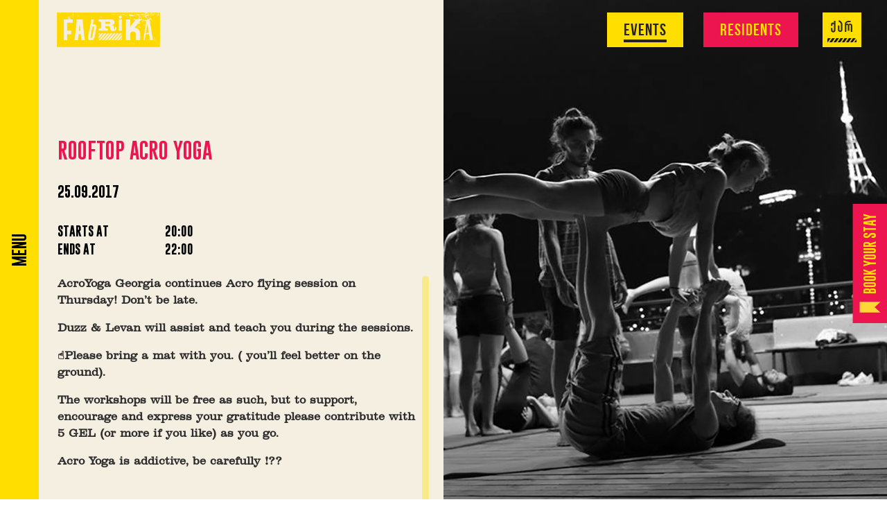

--- FILE ---
content_type: text/html; charset=UTF-8
request_url: https://fabrikatbilisi.com/event/rooftop-acro-yoga-9/
body_size: 8333
content:
<!DOCTYPE html>
<html lang="en-US">

	<script>
		window.is_opened = false;
	</script>
	
<head>
   

    
    <meta charset="UTF-8">
    <meta name="viewport" content="width=device-width, initial-scale=1.0">
    <title>Rooftop Acro Yoga - Fabrika</title>
    <link href="https://fabrikatbilisi.com/wp-content/themes/fabrika-courtyard/favicon.ico" rel="icon" type="image/x-icon">
    <!-- Facebook OG Tags -->
    <meta property="og:type" content="article"/>
    <meta id="meta-title" property="og:title" content="Rooftop Acro Yoga | Events | Fabrika"/>
    <meta id="meta-desc" property="og:description" content="AcroYoga Georgia continues Acro flying session on Thursday! Don&#8217;t be late.
Duzz &amp; Levan will assist and teach you during the sessions.
☝Plea..."/>
    <meta id="meta-image" property="og:image" content="https://fabrikatbilisi.com/wp-content/uploads/2017/09/170921-Rooftop-acro-yoga.jpg"/>
    <meta property="og:url" content="https://fabrikatbilisi.com/event/rooftop-acro-yoga-9/"/>
    <meta property="og:locale" content="en_US"/>
    <!-- / Facebook OG Tags -->
    <!-- WP Head -->
	<meta name='robots' content='index, follow, max-image-preview:large, max-snippet:-1, max-video-preview:-1' />
<link rel="alternate" hreflang="en" href="https://fabrikatbilisi.com/event/rooftop-acro-yoga-9/" />
<link rel="alternate" hreflang="ka" href="https://fabrikatbilisi.com/ka/event/rooftop-acro-yoga-9/" />
<link rel="alternate" hreflang="x-default" href="https://fabrikatbilisi.com/event/rooftop-acro-yoga-9/" />

<!-- Google Tag Manager for WordPress by gtm4wp.com -->
<script data-cfasync="false" data-pagespeed-no-defer>
	var gtm4wp_datalayer_name = "dataLayer";
	var dataLayer = dataLayer || [];
</script>
<!-- End Google Tag Manager for WordPress by gtm4wp.com -->
	<!-- This site is optimized with the Yoast SEO plugin v22.5 - https://yoast.com/wordpress/plugins/seo/ -->
	<link rel="canonical" href="https://fabrikatbilisi.com/event/rooftop-acro-yoga-9/" />
	<meta property="og:locale" content="en_US" />
	<meta property="og:type" content="article" />
	<meta property="og:title" content="Rooftop Acro Yoga - Fabrika" />
	<meta property="og:url" content="https://fabrikatbilisi.com/event/rooftop-acro-yoga-9/" />
	<meta property="og:site_name" content="Fabrika" />
	<meta property="article:modified_time" content="2017-09-25T08:45:17+00:00" />
	<meta name="twitter:card" content="summary_large_image" />
	<script type="application/ld+json" class="yoast-schema-graph">{"@context":"https://schema.org","@graph":[{"@type":"WebPage","@id":"https://fabrikatbilisi.com/event/rooftop-acro-yoga-9/","url":"https://fabrikatbilisi.com/event/rooftop-acro-yoga-9/","name":"Rooftop Acro Yoga - Fabrika","isPartOf":{"@id":"https://fabrikatbilisi.com/#website"},"datePublished":"2017-09-25T08:42:15+00:00","dateModified":"2017-09-25T08:45:17+00:00","breadcrumb":{"@id":"https://fabrikatbilisi.com/event/rooftop-acro-yoga-9/#breadcrumb"},"inLanguage":"en-US","potentialAction":[{"@type":"ReadAction","target":["https://fabrikatbilisi.com/event/rooftop-acro-yoga-9/"]}]},{"@type":"BreadcrumbList","@id":"https://fabrikatbilisi.com/event/rooftop-acro-yoga-9/#breadcrumb","itemListElement":[{"@type":"ListItem","position":1,"name":"Home","item":"https://fabrikatbilisi.com/"},{"@type":"ListItem","position":2,"name":"Rooftop Acro Yoga"}]},{"@type":"WebSite","@id":"https://fabrikatbilisi.com/#website","url":"https://fabrikatbilisi.com/","name":"Fabrika","description":"Multifunctional Space and Urban Hotspot in Tbilisi","potentialAction":[{"@type":"SearchAction","target":{"@type":"EntryPoint","urlTemplate":"https://fabrikatbilisi.com/?s={search_term_string}"},"query-input":"required name=search_term_string"}],"inLanguage":"en-US"}]}</script>
	<!-- / Yoast SEO plugin. -->


<link rel='dns-prefetch' href='//fabrika.redberry.work' />
<link rel='dns-prefetch' href='//connect.facebook.net' />
<link rel='dns-prefetch' href='//www.google-analytics.com' />
<link rel='dns-prefetch' href='//www.facebook.com' />
<link rel='dns-prefetch' href='//maps.googleapis.com' />
<link rel='dns-prefetch' href='//stats.g.doubleclick.net' />

<link rel='stylesheet' id='wp-block-library-css' href='https://fabrikatbilisi.com/wp-includes/css/dist/block-library/style.css?ver=6.4.7' type='text/css' media='all' />
<style id='classic-theme-styles-inline-css' type='text/css'>
/**
 * These rules are needed for backwards compatibility.
 * They should match the button element rules in the base theme.json file.
 */
.wp-block-button__link {
	color: #ffffff;
	background-color: #32373c;
	border-radius: 9999px; /* 100% causes an oval, but any explicit but really high value retains the pill shape. */

	/* This needs a low specificity so it won't override the rules from the button element if defined in theme.json. */
	box-shadow: none;
	text-decoration: none;

	/* The extra 2px are added to size solids the same as the outline versions.*/
	padding: calc(0.667em + 2px) calc(1.333em + 2px);

	font-size: 1.125em;
}

.wp-block-file__button {
	background: #32373c;
	color: #ffffff;
	text-decoration: none;
}

</style>
<style id='global-styles-inline-css' type='text/css'>
body{--wp--preset--color--black: #000000;--wp--preset--color--cyan-bluish-gray: #abb8c3;--wp--preset--color--white: #ffffff;--wp--preset--color--pale-pink: #f78da7;--wp--preset--color--vivid-red: #cf2e2e;--wp--preset--color--luminous-vivid-orange: #ff6900;--wp--preset--color--luminous-vivid-amber: #fcb900;--wp--preset--color--light-green-cyan: #7bdcb5;--wp--preset--color--vivid-green-cyan: #00d084;--wp--preset--color--pale-cyan-blue: #8ed1fc;--wp--preset--color--vivid-cyan-blue: #0693e3;--wp--preset--color--vivid-purple: #9b51e0;--wp--preset--gradient--vivid-cyan-blue-to-vivid-purple: linear-gradient(135deg,rgba(6,147,227,1) 0%,rgb(155,81,224) 100%);--wp--preset--gradient--light-green-cyan-to-vivid-green-cyan: linear-gradient(135deg,rgb(122,220,180) 0%,rgb(0,208,130) 100%);--wp--preset--gradient--luminous-vivid-amber-to-luminous-vivid-orange: linear-gradient(135deg,rgba(252,185,0,1) 0%,rgba(255,105,0,1) 100%);--wp--preset--gradient--luminous-vivid-orange-to-vivid-red: linear-gradient(135deg,rgba(255,105,0,1) 0%,rgb(207,46,46) 100%);--wp--preset--gradient--very-light-gray-to-cyan-bluish-gray: linear-gradient(135deg,rgb(238,238,238) 0%,rgb(169,184,195) 100%);--wp--preset--gradient--cool-to-warm-spectrum: linear-gradient(135deg,rgb(74,234,220) 0%,rgb(151,120,209) 20%,rgb(207,42,186) 40%,rgb(238,44,130) 60%,rgb(251,105,98) 80%,rgb(254,248,76) 100%);--wp--preset--gradient--blush-light-purple: linear-gradient(135deg,rgb(255,206,236) 0%,rgb(152,150,240) 100%);--wp--preset--gradient--blush-bordeaux: linear-gradient(135deg,rgb(254,205,165) 0%,rgb(254,45,45) 50%,rgb(107,0,62) 100%);--wp--preset--gradient--luminous-dusk: linear-gradient(135deg,rgb(255,203,112) 0%,rgb(199,81,192) 50%,rgb(65,88,208) 100%);--wp--preset--gradient--pale-ocean: linear-gradient(135deg,rgb(255,245,203) 0%,rgb(182,227,212) 50%,rgb(51,167,181) 100%);--wp--preset--gradient--electric-grass: linear-gradient(135deg,rgb(202,248,128) 0%,rgb(113,206,126) 100%);--wp--preset--gradient--midnight: linear-gradient(135deg,rgb(2,3,129) 0%,rgb(40,116,252) 100%);--wp--preset--font-size--small: 13px;--wp--preset--font-size--medium: 20px;--wp--preset--font-size--large: 36px;--wp--preset--font-size--x-large: 42px;--wp--preset--spacing--20: 0.44rem;--wp--preset--spacing--30: 0.67rem;--wp--preset--spacing--40: 1rem;--wp--preset--spacing--50: 1.5rem;--wp--preset--spacing--60: 2.25rem;--wp--preset--spacing--70: 3.38rem;--wp--preset--spacing--80: 5.06rem;--wp--preset--shadow--natural: 6px 6px 9px rgba(0, 0, 0, 0.2);--wp--preset--shadow--deep: 12px 12px 50px rgba(0, 0, 0, 0.4);--wp--preset--shadow--sharp: 6px 6px 0px rgba(0, 0, 0, 0.2);--wp--preset--shadow--outlined: 6px 6px 0px -3px rgba(255, 255, 255, 1), 6px 6px rgba(0, 0, 0, 1);--wp--preset--shadow--crisp: 6px 6px 0px rgba(0, 0, 0, 1);}:where(.is-layout-flex){gap: 0.5em;}:where(.is-layout-grid){gap: 0.5em;}body .is-layout-flow > .alignleft{float: left;margin-inline-start: 0;margin-inline-end: 2em;}body .is-layout-flow > .alignright{float: right;margin-inline-start: 2em;margin-inline-end: 0;}body .is-layout-flow > .aligncenter{margin-left: auto !important;margin-right: auto !important;}body .is-layout-constrained > .alignleft{float: left;margin-inline-start: 0;margin-inline-end: 2em;}body .is-layout-constrained > .alignright{float: right;margin-inline-start: 2em;margin-inline-end: 0;}body .is-layout-constrained > .aligncenter{margin-left: auto !important;margin-right: auto !important;}body .is-layout-constrained > :where(:not(.alignleft):not(.alignright):not(.alignfull)){max-width: var(--wp--style--global--content-size);margin-left: auto !important;margin-right: auto !important;}body .is-layout-constrained > .alignwide{max-width: var(--wp--style--global--wide-size);}body .is-layout-flex{display: flex;}body .is-layout-flex{flex-wrap: wrap;align-items: center;}body .is-layout-flex > *{margin: 0;}body .is-layout-grid{display: grid;}body .is-layout-grid > *{margin: 0;}:where(.wp-block-columns.is-layout-flex){gap: 2em;}:where(.wp-block-columns.is-layout-grid){gap: 2em;}:where(.wp-block-post-template.is-layout-flex){gap: 1.25em;}:where(.wp-block-post-template.is-layout-grid){gap: 1.25em;}.has-black-color{color: var(--wp--preset--color--black) !important;}.has-cyan-bluish-gray-color{color: var(--wp--preset--color--cyan-bluish-gray) !important;}.has-white-color{color: var(--wp--preset--color--white) !important;}.has-pale-pink-color{color: var(--wp--preset--color--pale-pink) !important;}.has-vivid-red-color{color: var(--wp--preset--color--vivid-red) !important;}.has-luminous-vivid-orange-color{color: var(--wp--preset--color--luminous-vivid-orange) !important;}.has-luminous-vivid-amber-color{color: var(--wp--preset--color--luminous-vivid-amber) !important;}.has-light-green-cyan-color{color: var(--wp--preset--color--light-green-cyan) !important;}.has-vivid-green-cyan-color{color: var(--wp--preset--color--vivid-green-cyan) !important;}.has-pale-cyan-blue-color{color: var(--wp--preset--color--pale-cyan-blue) !important;}.has-vivid-cyan-blue-color{color: var(--wp--preset--color--vivid-cyan-blue) !important;}.has-vivid-purple-color{color: var(--wp--preset--color--vivid-purple) !important;}.has-black-background-color{background-color: var(--wp--preset--color--black) !important;}.has-cyan-bluish-gray-background-color{background-color: var(--wp--preset--color--cyan-bluish-gray) !important;}.has-white-background-color{background-color: var(--wp--preset--color--white) !important;}.has-pale-pink-background-color{background-color: var(--wp--preset--color--pale-pink) !important;}.has-vivid-red-background-color{background-color: var(--wp--preset--color--vivid-red) !important;}.has-luminous-vivid-orange-background-color{background-color: var(--wp--preset--color--luminous-vivid-orange) !important;}.has-luminous-vivid-amber-background-color{background-color: var(--wp--preset--color--luminous-vivid-amber) !important;}.has-light-green-cyan-background-color{background-color: var(--wp--preset--color--light-green-cyan) !important;}.has-vivid-green-cyan-background-color{background-color: var(--wp--preset--color--vivid-green-cyan) !important;}.has-pale-cyan-blue-background-color{background-color: var(--wp--preset--color--pale-cyan-blue) !important;}.has-vivid-cyan-blue-background-color{background-color: var(--wp--preset--color--vivid-cyan-blue) !important;}.has-vivid-purple-background-color{background-color: var(--wp--preset--color--vivid-purple) !important;}.has-black-border-color{border-color: var(--wp--preset--color--black) !important;}.has-cyan-bluish-gray-border-color{border-color: var(--wp--preset--color--cyan-bluish-gray) !important;}.has-white-border-color{border-color: var(--wp--preset--color--white) !important;}.has-pale-pink-border-color{border-color: var(--wp--preset--color--pale-pink) !important;}.has-vivid-red-border-color{border-color: var(--wp--preset--color--vivid-red) !important;}.has-luminous-vivid-orange-border-color{border-color: var(--wp--preset--color--luminous-vivid-orange) !important;}.has-luminous-vivid-amber-border-color{border-color: var(--wp--preset--color--luminous-vivid-amber) !important;}.has-light-green-cyan-border-color{border-color: var(--wp--preset--color--light-green-cyan) !important;}.has-vivid-green-cyan-border-color{border-color: var(--wp--preset--color--vivid-green-cyan) !important;}.has-pale-cyan-blue-border-color{border-color: var(--wp--preset--color--pale-cyan-blue) !important;}.has-vivid-cyan-blue-border-color{border-color: var(--wp--preset--color--vivid-cyan-blue) !important;}.has-vivid-purple-border-color{border-color: var(--wp--preset--color--vivid-purple) !important;}.has-vivid-cyan-blue-to-vivid-purple-gradient-background{background: var(--wp--preset--gradient--vivid-cyan-blue-to-vivid-purple) !important;}.has-light-green-cyan-to-vivid-green-cyan-gradient-background{background: var(--wp--preset--gradient--light-green-cyan-to-vivid-green-cyan) !important;}.has-luminous-vivid-amber-to-luminous-vivid-orange-gradient-background{background: var(--wp--preset--gradient--luminous-vivid-amber-to-luminous-vivid-orange) !important;}.has-luminous-vivid-orange-to-vivid-red-gradient-background{background: var(--wp--preset--gradient--luminous-vivid-orange-to-vivid-red) !important;}.has-very-light-gray-to-cyan-bluish-gray-gradient-background{background: var(--wp--preset--gradient--very-light-gray-to-cyan-bluish-gray) !important;}.has-cool-to-warm-spectrum-gradient-background{background: var(--wp--preset--gradient--cool-to-warm-spectrum) !important;}.has-blush-light-purple-gradient-background{background: var(--wp--preset--gradient--blush-light-purple) !important;}.has-blush-bordeaux-gradient-background{background: var(--wp--preset--gradient--blush-bordeaux) !important;}.has-luminous-dusk-gradient-background{background: var(--wp--preset--gradient--luminous-dusk) !important;}.has-pale-ocean-gradient-background{background: var(--wp--preset--gradient--pale-ocean) !important;}.has-electric-grass-gradient-background{background: var(--wp--preset--gradient--electric-grass) !important;}.has-midnight-gradient-background{background: var(--wp--preset--gradient--midnight) !important;}.has-small-font-size{font-size: var(--wp--preset--font-size--small) !important;}.has-medium-font-size{font-size: var(--wp--preset--font-size--medium) !important;}.has-large-font-size{font-size: var(--wp--preset--font-size--large) !important;}.has-x-large-font-size{font-size: var(--wp--preset--font-size--x-large) !important;}
.wp-block-navigation a:where(:not(.wp-element-button)){color: inherit;}
:where(.wp-block-post-template.is-layout-flex){gap: 1.25em;}:where(.wp-block-post-template.is-layout-grid){gap: 1.25em;}
:where(.wp-block-columns.is-layout-flex){gap: 2em;}:where(.wp-block-columns.is-layout-grid){gap: 2em;}
.wp-block-pullquote{font-size: 1.5em;line-height: 1.6;}
</style>
<link rel='stylesheet' id='wpml-blocks-css' href='https://fabrikatbilisi.com/wp-content/plugins/sitepress-multilingual-cms/dist/css/blocks/styles.css?ver=4.6.12' type='text/css' media='all' />
<link rel='stylesheet' id='contact-form-7-css' href='https://fabrikatbilisi.com/wp-content/plugins/contact-form-7/includes/css/styles.css?ver=5.9.3' type='text/css' media='all' />
<link rel='stylesheet' id='wpml-legacy-horizontal-list-0-css' href='https://fabrikatbilisi.com/wp-content/plugins/sitepress-multilingual-cms/templates/language-switchers/legacy-list-horizontal/style.min.css?ver=1' type='text/css' media='all' />
<link rel='stylesheet' id='trp-floater-language-switcher-style-css' href='https://fabrikatbilisi.com/wp-content/plugins/translatepress-multilingual/assets/css/trp-floater-language-switcher.css?ver=2.7.3' type='text/css' media='all' />
<link rel='stylesheet' id='trp-language-switcher-style-css' href='https://fabrikatbilisi.com/wp-content/plugins/translatepress-multilingual/assets/css/trp-language-switcher.css?ver=2.7.3' type='text/css' media='all' />
<link rel='stylesheet' id='style_css-css' href='https://fabrikatbilisi.com/wp-content/themes/fabrika-courtyard/style.css?ver=2' type='text/css' media='all' />
<link rel='stylesheet' id='reset_css-css' href='https://fabrikatbilisi.com/wp-content/themes/fabrika-courtyard/css/reset.css?ver=1' type='text/css' media='all' />
<link rel='stylesheet' id='fonts_css-css' href='https://fabrikatbilisi.com/wp-content/themes/fabrika-courtyard/css/fonts.css?ver=1' type='text/css' media='all' />
<link rel='stylesheet' id='flexslider_css-css' href='https://fabrikatbilisi.com/wp-content/themes/fabrika-courtyard/css/flexslider.css?ver=1' type='text/css' media='all' />
<link rel='stylesheet' id='fancybox_css-css' href='https://fabrikatbilisi.com/wp-content/themes/fabrika-courtyard/css/jquery.fancybox.css?ver=1' type='text/css' media='all' />
<link rel='stylesheet' id='custom_css-css' href='https://fabrikatbilisi.com/wp-content/themes/fabrika-courtyard/css/styles.css?ver=1' type='text/css' media='all' />
<link rel='stylesheet' id='custom_css_1450-css' href='https://fabrikatbilisi.com/wp-content/themes/fabrika-courtyard/css/styles.max-width-1450.css?ver=1' type='text/css' media='all' />
<link rel='stylesheet' id='custom_css_960-css' href='https://fabrikatbilisi.com/wp-content/themes/fabrika-courtyard/css/styles.max-width-960.css?ver=1' type='text/css' media='all' />
<link rel='stylesheet' id='custom_css_600-css' href='https://fabrikatbilisi.com/wp-content/themes/fabrika-courtyard/css/styles.max-width-600.css?ver=1' type='text/css' media='all' />
<link rel='stylesheet' id='global-css' href='https://fabrikatbilisi.com/wp-content/themes/fabrika-courtyard/css/global.css?ver=1' type='text/css' media='all' />
<link rel='stylesheet' id='header_menu-css' href='https://fabrikatbilisi.com/wp-content/themes/fabrika-courtyard/css/headers-menus.css?ver=1' type='text/css' media='all' />
<script type="text/javascript" id="wpml-cookie-js-extra">
/* <![CDATA[ */
var wpml_cookies = {"wp-wpml_current_language":{"value":"en","expires":1,"path":"\/"}};
var wpml_cookies = {"wp-wpml_current_language":{"value":"en","expires":1,"path":"\/"}};
/* ]]> */
</script>
<script type="text/javascript" src="https://fabrikatbilisi.com/wp-content/plugins/sitepress-multilingual-cms/res/js/cookies/language-cookie.js?ver=4.6.12" id="wpml-cookie-js" defer="defer" data-wp-strategy="defer"></script>
<script type="text/javascript" src="https://fabrikatbilisi.com/wp-includes/js/jquery/jquery.js?ver=3.7.1" id="jquery-core-js"></script>
<script type="text/javascript" src="https://fabrikatbilisi.com/wp-includes/js/jquery/jquery-migrate.js?ver=3.4.1" id="jquery-migrate-js"></script>
<script type="text/javascript" src="https://fabrikatbilisi.com/wp-content/themes/fabrika-courtyard/js/jquery.fit-text.js?ver=1" id="fit_text_js-js"></script>
<script type="text/javascript" src="https://fabrikatbilisi.com/wp-content/themes/fabrika-courtyard/js/vendor/jquery.flexslider.js?ver=1" id="flexslider_js-js"></script>
<script type="text/javascript" src="https://fabrikatbilisi.com/wp-content/themes/fabrika-courtyard/js/vendor/modernizr.js?ver=1" id="modernizr_js-js"></script>
<script type="text/javascript" src="https://fabrikatbilisi.com/wp-content/themes/fabrika-courtyard/js/vendor/jquery.dotdotdot.min.js?ver=1" id="dotdotdot_js-js"></script>
<script type="text/javascript" src="https://fabrikatbilisi.com/wp-content/themes/fabrika-courtyard/js/vendor/jquery.fancybox.pack.js?ver=1" id="fancybox_js-js"></script>
<script type="text/javascript" src="https://fabrikatbilisi.com/wp-content/themes/fabrika-courtyard/js/context-free.js?ver=1" id="context_free_js-js"></script>
<script type="text/javascript" src="https://fabrikatbilisi.com/wp-content/themes/fabrika-courtyard/js/ajax-forms.js?ver=1" id="ajax_forms_js-js"></script>
<script type="text/javascript" src="https://fabrikatbilisi.com/wp-content/themes/fabrika-courtyard/js/scripts.js?ver=1" id="main_js-js"></script>
<script type="text/javascript" src="https://fabrikatbilisi.com/wp-content/themes/fabrika-courtyard/js/glitch.js?ver=1" id="glitch_js-js"></script>
<script type="text/javascript" src="https://fabrikatbilisi.com/wp-content/themes/fabrika-courtyard/js/vendor/jquery.slimscroll.js?ver=1" id="slimscroll_js-js"></script>
<script type="text/javascript" src="https://fabrikatbilisi.com/wp-content/themes/fabrika-courtyard/js/vendor/isotope.pkgd.min.js?ver=1" id="isotope_js-js"></script>
<script type="text/javascript" src="https://fabrikatbilisi.com/wp-content/themes/fabrika-courtyard/js/vendor/cellsByRow.js?ver=1" id="cells_by_row_js-js"></script>
<link rel="https://api.w.org/" href="https://fabrikatbilisi.com/wp-json/" /><link rel="alternate" type="application/json" href="https://fabrikatbilisi.com/wp-json/wp/v2/fabrika-courtyard/v1/1327" /><link rel="EditURI" type="application/rsd+xml" title="RSD" href="https://fabrikatbilisi.com/xmlrpc.php?rsd" />
<meta name="generator" content="WordPress 6.4.7" />
<link rel='shortlink' href='https://fabrikatbilisi.com/?p=1327' />
<link rel="alternate" type="application/json+oembed" href="https://fabrikatbilisi.com/wp-json/oembed/1.0/embed?url=https%3A%2F%2Ffabrikatbilisi.com%2Fevent%2Frooftop-acro-yoga-9%2F" />
<link rel="alternate" type="text/xml+oembed" href="https://fabrikatbilisi.com/wp-json/oembed/1.0/embed?url=https%3A%2F%2Ffabrikatbilisi.com%2Fevent%2Frooftop-acro-yoga-9%2F&#038;format=xml" />
<meta name="generator" content="WPML ver:4.6.12 stt:1,66;" />
<link rel="alternate" hreflang="en-US" href="https://fabrikatbilisi.com/event/rooftop-acro-yoga-9/"/>
<link rel="alternate" hreflang="ka-GE" href="https://fabrikatbilisi.com/event/rooftop-acro-yoga-9/"/>
<link rel="alternate" hreflang="en" href="https://fabrikatbilisi.com/event/rooftop-acro-yoga-9/"/>
<link rel="alternate" hreflang="ka" href="https://fabrikatbilisi.com/event/rooftop-acro-yoga-9/"/>

<!-- Google Tag Manager for WordPress by gtm4wp.com -->
<!-- GTM Container placement set to automatic -->
<script data-cfasync="false" data-pagespeed-no-defer>
	var dataLayer_content = {"pagePostType":"event","pagePostType2":"single-event"};
	dataLayer.push( dataLayer_content );
</script>
<script data-cfasync="false">
(function(w,d,s,l,i){w[l]=w[l]||[];w[l].push({'gtm.start':
new Date().getTime(),event:'gtm.js'});var f=d.getElementsByTagName(s)[0],
j=d.createElement(s),dl=l!='dataLayer'?'&l='+l:'';j.async=true;j.src=
'//www.googletagmanager.com/gtm.js?id='+i+dl;f.parentNode.insertBefore(j,f);
})(window,document,'script','dataLayer','GTM-MNHFGGV');
</script>
<!-- End Google Tag Manager for WordPress by gtm4wp.com --><meta name="bmi-version" content="1.4.3" />		<style type="text/css" id="wp-custom-css">
			#trp-floater-ls{
	display: none;
}		</style>
		    <!-- / WP Head -->
    <!-- Facebook Pixel Code -->
    <script>
        !function(f,b,e,v,n,t,s)
        {if(f.fbq)return;n=f.fbq=function(){n.callMethod?
            n.callMethod.apply(n,arguments):n.queue.push(arguments)};
            if(!f._fbq)f._fbq=n;n.push=n;n.loaded=!0;n.version='2.0';
            n.queue=[];t=b.createElement(e);t.async=!0;
            t.src=v;s=b.getElementsByTagName(e)[0];
            s.parentNode.insertBefore(t,s)}(window,document,'script',
            'https://connect.facebook.net/en_US/fbevents.js');
        fbq('init', '326647061133051');
        fbq('track', 'PageView');
    </script>
    <noscript>
        <img height="1" width="1" src="https://www.facebook.com/tr?id=326647061133051&ev=PageView&noscript=1"/>
    </noscript>
	  <script src="https://code.jquery.com/ui/1.13.2/jquery-ui.js"></script>
  <link rel="stylesheet" href="//code.jquery.com/ui/1.13.2/themes/base/jquery-ui.css">
<script>
  jQuery( function() {
    jQuery("#datepicker" ).datepicker({
			changeMonth: true,
			changeYear: true,
		yearRange: '1950:2026',
		});
  } );
	
	window.is_mobile = '';
	console.log(window)
  </script>
    <!-- End Facebook Pixel Code -->
</head>
<body class="event-template-default single single-event postid-1327 translatepress-en_US event-rooftop-acro-yoga-9">
    
    
    
    <!-- Google Analytics -->
    <script>
        (function(i,s,o,g,r,a,m){i['GoogleAnalyticsObject']=r;i[r]=i[r]||function(){
                (i[r].q=i[r].q||[]).push(arguments)},i[r].l=1*new Date();a=s.createElement(o),
            m=s.getElementsByTagName(o)[0];a.async=1;a.src=g;m.parentNode.insertBefore(a,m)
        })(window,document,'script','https://www.google-analytics.com/analytics.js','ga');

        ga('create', 'UA-106069561-2', 'auto');
        ga('send', 'pageview');
    </script>
    <!-- End Google Analytics -->
    <div class="loading-screen">
        <span style='font-family: "GoboldUplow"'>a</span>
        <span style='font-family: "Gobold Bold Italic"'>a</span>
        <span style='font-family: "SPSLClarendonC-Italic"'>a</span>
        <span style='font-family: "SPSLClarendonC-BoldItalic"'>a</span>
        <span style='font-family: "Gobold Extra1"'>a</span>
        <span style='font-family: "Gobold High Bold"'>a</span>
        <span style='font-family: "Gobold High Thin"'>a</span>
        <span style='font-family: "GoboldHollow"'>a</span>
        <span style='font-family: "Gobold Extra1"'>a</span>
    </div>

    <header class="main-header">
        <a class="logo-container" href="https://fabrikatbilisi.com"><img class="logo pre-animation-off" src="https://fabrikatbilisi.com/wp-content/themes/fabrika-courtyard/images/logo.png"></a>
        <div class="buttons">
            <a href="https://fabrikatbilisi.com/events" class="pre-animation-off">
                <div class="section-title events-header bebas-neue-bold-30 ">
                    <div>events</div>
                </div>
            </a>
            <a href="https://fabrikatbilisi.com/tenant" class="pre-animation-off">
                <div class="section-title tenants-header bebas-neue-bold-30 ">
                    <div>
                        residents                    </div>
                </div>
            </a>

            <div class="languages pre-animation-off">
                <ul>
                    <li onclick="location.href='https://fabrikatbilisi.com/ka/event/rooftop-acro-yoga-9/'" class="">ქარ</li>
                    <li onclick="location.href='https://fabrikatbilisi.com/event/rooftop-acro-yoga-9/'" class="active">ENG</li>
                </ul>
                <div class="progress-bar"></div>
            </div>
        </div>
    </header>

    <!--
    <div class="loading-screen">
        <p class="percentage"></p>
    </div>
    -->

    <div class='progress' id="progress_div">
        <div class='bar' id='bar1'></div>
        <div class='percent' id='percent1'></div>
    </div>
    <input type="hidden" id="progress_width" value="0">

    <div class="right-buttons">
        <a href="https://www.hostelfabrika.com/" target="_blank">
            <div class="booking pre-animation-off">
                <div class="flag"></div>
                <p class="gobold-regular-24 uppercase">book your stay</p>
            </div>
        </a>

        <div class="instagram pre-animation-off">
            <p class="gobold-regular-24 uppercase">instagram posts</p>
        </div>
    </div>

    <div class="instagram-feed">
        <div class="wrapper"></div>
        <div class="exit-instagram">
            <div class="cross"></div>
        </div>
    </div>

    <div class="overlay"></div>

    <div class="main-menu">
        <h1 class="title gobold-regular-30 uppercase">menu</h1>
	    <div class="menu-menu-1-container"><ul id="menu-menu-1" class="menu"><li id="menu-item-299" class="menu-item menu-item-type-post_type menu-item-object-page menu-item-home menu-item-299"><a href="https://fabrikatbilisi.com/">Home</a></li>
<li id="menu-item-300" class="menu-item menu-item-type-post_type menu-item-object-page menu-item-300"><a href="https://fabrikatbilisi.com/about-us/">About us</a></li>
<li id="menu-item-301" class="menu-item menu-item-type-post_type menu-item-object-page menu-item-301"><a href="https://fabrikatbilisi.com/events/">Events</a></li>
<li id="menu-item-302" class="menu-item menu-item-type-post_type menu-item-object-page menu-item-302"><a href="https://fabrikatbilisi.com/tenant/">Residents</a></li>
<li id="menu-item-8342" class="menu-item menu-item-type-post_type menu-item-object-page menu-item-8342"><a href="https://fabrikatbilisi.com/offer/">Offers</a></li>
<li id="menu-item-304" class="menu-item menu-item-type-post_type menu-item-object-page current_page_parent menu-item-304"><a href="https://fabrikatbilisi.com/blog/">Blog</a></li>
<li id="menu-item-305" class="menu-item menu-item-type-post_type menu-item-object-page menu-item-305"><a href="https://fabrikatbilisi.com/gallery/">Gallery</a></li>
<li id="menu-item-1408" class="menu-item menu-item-type-custom menu-item-object-custom menu-item-1408"><a href="https://hostelfabrika.com">Fabrika Hostel</a></li>
<li id="menu-item-306" class="menu-item menu-item-type-post_type menu-item-object-page menu-item-306"><a href="https://fabrikatbilisi.com/contact/">Contact</a></li>
</ul></div>
        <div class="links">
            <a class="facebook" href="https://www.facebook.com/FabrikaTbilisi/" target="_blank">
                <div></div>
            </a>
            <a class="instagram" href="https://www.instagram.com/fabrika_tbilisi/" target="_blank">
                <div></div>
            </a>
        </div>

        <div class="exit-menu">
            <div class="cross"></div>
        </div>
    </div>
    <div class="menu-burger" style="background-image: url('https://fabrikatbilisi.com/wp-content/themes/fabrika-courtyard/images/burger.png')"></div>



	<section class="lb-event-single">
		<div class="lb-buttons">
                            <a style="display: none" href="https://fabrikatbilisi.com/community/gallery?gallery_id="><div class="lb-ticket lb-button hover-pointer"><p class="gobold-regular-24 uppercase">გალერეა</p></div></a>
            
		</div>
		<div class="lb-info">
			<div class="cover"></div>
			<div class="lb-empty-space"></div>
			<div class="lb-content">
                <div class="title-wrapper">
                    <div  style=""><p class="lb-event-name gobold-regular-38" style="margin-bottom:;  font-family: Gobold-Regular">Rooftop Acro Yoga</p></div>
                    <div  style="font-size: 13px;"><p class="lb-event-artist gobold-regular-24 " style="font-family: Fabrika-Mt-Regular"></p></div>
                </div>

											<div class="lb-date">
                <p class="gobold-bold-22" style="font-family: 'Gobold-Bold'; margin-top:15px;margin-bottom:20px">
                    25.09.2017                </p>
            </div>

				<div class="lb-event-time gobold-bold-16 lb-date">
					<p class="uppercase">Starts At</p>
					<p class="lb-start-time">20:00</p>
					<p class="uppercase">Ends At</p>
					<p class="lb-end-time">22:00</p>
				</div>
				<style>
				.lb-event-single .lb-info .lb-event-time{
					max-width:200px;
					padding-top:20px;
					padding-bottom:20px
					}
					.lb-event-single .lb-info .lb-event-time *{
					color:black;
						padding-bottom:10px
					}
				</style>
				<div class="lb-event-text clarendon-bold-16" style="font-family: SPSLClarendonC" >
					<p>AcroYoga Georgia continues Acro flying session on Thursday! Don&#8217;t be late.</p>
<p>Duzz &amp; Levan will assist and teach you during the sessions.</p>
<p>☝Please bring a mat with you. ( you&#8217;ll feel better on the ground).</p>
<p>The workshops will be free as such, but to support, encourage and express your gratitude please contribute with 5 GEL (or more if you like) as you go.</p>
<p>Acro Yoga is addictive, be carefully ❗??</p>
				</div>
			</div>
		</div>
		<div class="lb-image" style="background-image: url('https://fabrikatbilisi.com/wp-content/uploads/2017/09/170921-Rooftop-acro-yoga.jpg')">
			<div class="lb-overlay"></div>
		</div>
	</section>

	<script>
		jQuery(window).ready(function(){
		    jQuery('.lb-content .lb-event-text').slimScroll({
                color: '#ffde00',
                railColor: '#ffde00',
                railOpacity: 0.3,
                railVisible: true,
		    })
		})
	</script>
<style>
	@media(min-width:768px){
		.single-event{
			overflow-y:hidden
		}
	}
	@media(max-width:768px){
		.lb-event-single .lb-event-time *, .lb-date *{
    color: white!important;
}
	}
</style>

<template id="tp-language" data-tp-language="en_US"></template>        <div id="trp-floater-ls" onclick="" data-no-translation class="trp-language-switcher-container trp-floater-ls-names trp-bottom-right trp-color-dark flags-full-names" >
            <div id="trp-floater-ls-current-language" class="trp-with-flags">

                <a href="#" class="trp-floater-ls-disabled-language trp-ls-disabled-language" onclick="event.preventDefault()">
					<img class="trp-flag-image" src="https://fabrikatbilisi.com/wp-content/plugins/translatepress-multilingual/assets/images/flags/en_US.png" width="18" height="12" alt="en_US" title="English">English				</a>

            </div>
            <div id="trp-floater-ls-language-list" class="trp-with-flags" >

                <div class="trp-language-wrap trp-language-wrap-bottom">                    <a href="https://fabrikatbilisi.com/event/rooftop-acro-yoga-9/"
                         title="Georgian">
          						  <img class="trp-flag-image" src="https://fabrikatbilisi.com/wp-content/plugins/translatepress-multilingual/assets/images/flags/ka_GE.png" width="18" height="12" alt="ka_GE" title="Georgian">Georgian					          </a>
                <a href="#" class="trp-floater-ls-disabled-language trp-ls-disabled-language" onclick="event.preventDefault()"><img class="trp-flag-image" src="https://fabrikatbilisi.com/wp-content/plugins/translatepress-multilingual/assets/images/flags/en_US.png" width="18" height="12" alt="en_US" title="English">English</a></div>            </div>
        </div>

    
        <style id='core-block-supports-inline-css' type='text/css'>
/**
 * Core styles: block-supports
 */

</style>
<script type="text/javascript" src="https://fabrikatbilisi.com/wp-content/plugins/contact-form-7/includes/swv/js/index.js?ver=5.9.3" id="swv-js"></script>
<script type="text/javascript" id="contact-form-7-js-extra">
/* <![CDATA[ */
var wpcf7 = {"api":{"root":"https:\/\/fabrikatbilisi.com\/wp-json\/","namespace":"contact-form-7\/v1"},"cached":"1"};
/* ]]> */
</script>
<script type="text/javascript" src="https://fabrikatbilisi.com/wp-content/plugins/contact-form-7/includes/js/index.js?ver=5.9.3" id="contact-form-7-js"></script>
<script defer src="https://static.cloudflareinsights.com/beacon.min.js/vcd15cbe7772f49c399c6a5babf22c1241717689176015" integrity="sha512-ZpsOmlRQV6y907TI0dKBHq9Md29nnaEIPlkf84rnaERnq6zvWvPUqr2ft8M1aS28oN72PdrCzSjY4U6VaAw1EQ==" data-cf-beacon='{"version":"2024.11.0","token":"83a7c2c29b9f4172b2dc0fe0b2962871","r":1,"server_timing":{"name":{"cfCacheStatus":true,"cfEdge":true,"cfExtPri":true,"cfL4":true,"cfOrigin":true,"cfSpeedBrain":true},"location_startswith":null}}' crossorigin="anonymous"></script>
</body>
</html>


<!-- Page cached by LiteSpeed Cache 7.6.2 on 2026-01-21 06:14:46 -->
<!-- This website is like a Rocket, isn't it? Performance optimized by WP Rocket. Learn more: https://wp-rocket.me - Debug: cached@1768961686 -->

--- FILE ---
content_type: application/x-javascript; charset=UTF-8
request_url: https://fabrikatbilisi.com/wp-content/themes/fabrika-courtyard/js/scripts.js?ver=1
body_size: 11659
content:
// Global Scope
var dotdotdotSelectors = new Array(
    '.ka-product-title',
    '.ka-product-desc'
).join(', ');

/**
 * Document Ready Event
 */
var windowInstance;
var body;
var loadInterval;

window.paceOptions = {
    ajax: false
}

jQuery(document).ready(function () {
				if (jQuery('.lb-opened-post').hasClass('active')) {
jQuery('.lb-content').css('overflow', 'hidden');
}


    jQuery('.community-card-page .sidebar button').click(function (e) {
        jQuery('.community-card-modal').addClass('active');
    })
	
	   jQuery('.community-card-modal .conditions-container .close').click(function (e) {
        jQuery('.community-card-modal').removeClass('active');
    })
    jQuery('#agreement').on('change', function (e) {
        if (jQuery(this).is(':checked')) {
            jQuery('.community-card-modal .conditions-container .buttons button').addClass('active');
            jQuery(this).parent().addClass('active');
        } else {
            jQuery(this).parent().removeClass('active');
            jQuery('.community-card-modal .conditions-container .buttons button').removeClass('active')

        }
    })


    jQuery('.community-card-modal .conditions-container .buttons button').click(function (e) {
        if (jQuery(this).hasClass('active')) {
            jQuery('.community-card-modal .conditions-container').addClass('inactive');
            jQuery('.community-card-modal .form-container').addClass('active');
        }

    })

    function getFormData($form) {
        var unindexed_array = $form.serializeArray();
        console.log($form)
        var indexed_array = {};

        jQuery.map(unindexed_array, function (n, i) {
            indexed_array[n['name']] = n['value'];
        });

        return indexed_array;
    }


    function getBase64(file) {
        return new Promise((resolve, reject) => {
            const reader = new FileReader();
            reader.readAsDataURL(file);
            reader.onload = () => resolve(reader.result);
            reader.onerror = error => reject(error);
        });
    }



    jQuery('#SubmitForm').submit(function (e) {
        e.preventDefault();
        console.log(jQuery('#image'))
        var img = jQuery('#image').val();
        e.preventDefault();
        data = getFormData(jQuery(this));
        // let send = {
        //     action: 'add_holder',
        //     data: data ,
        //     img : encodeURIComponent(img),
        //
        // }
        var file = document.getElementById('file').files[0];
        getBase64(file).then(
            img => {
                console.log(data)
                var data_p = {
                    action: 'add_holder',
                    data: data ,
                    image : img,
                }
                var p_url = `/wp-admin/admin-ajax.php`;
                jQuery.ajax({
                    type: "POST",
                    url: p_url,
                    data: data_p,
                    beforeSend: function(data) {},
                    success: function(data) {
                        jQuery('.community-card-modal .form-container .success-msg').addClass('active');
                        jQuery('.community-card-modal .form-container h3').addClass('hide');
                        jQuery('.community-card-modal .form-container form').addClass('hide');
                    }
                })
            }
        );
        // jQuery.post('/wp-admin/admin-ajax.php', send, function (
        //     result,
        //     status, xhr) {
        //     console.log(result);
        //     if (result.success) {
        //         jQuery('.community-card-modal .form-container .success-msg').addClass('active');
        //         jQuery('.community-card-modal .form-container h3').addClass('hide');
        //         jQuery('.community-card-modal .form-container form').addClass('hide');
        //     }
        //
        // })
    })

    windowInstance = jQuery(window);
    body = jQuery('body');

    if (body.hasClass('home')) {
        HomePageFunctions();
    } else if (body.hasClass('page-about-us')) {
        AboutUsPageFunctions();
    } else if (body.hasClass('page-offer')) {
        OfferPageFunctions();
    } else if (body.hasClass('page-events')) {
        jQuery('.events-header').addClass('active');
        EventPageFunctions();
    } else if (body.hasClass('single-event')) {
        jQuery('.events-header').addClass('active');
        SingleEventPageFunctions();
    } else if (body.hasClass('blog')) {
        BlogPageFunctions();
    } else if (body.hasClass('page-tenant')) {
        jQuery('.tenants-header').addClass('active');
        TenantsPageFunctions();
    } else if (body.hasClass('single-tenant')) {
        jQuery('.tenants-header').addClass('active');
        SingleTenantPageFunctions();
    } else if (body.hasClass('page-contact')) {
        ContactPageFunctions();
    } else if (body.hasClass('page-gallery')) {
        GalleryPageFunctions();
    }

    setMenuClickEvents();
    stripHTTP();
    //setInstagramWindow();

    setInterval(function () {
        jQuery('.section-about-us .info').addClass('visible');
    }, 1500);

    jQuery('.pace').addClass('.active');
});

/**
 * Window Load Event
 */
jQuery(window).load(function () {

    pageLoaded = true;

    if (jQuery(document).outerWidth() < 960) {
        jQuery('.pre-animation').removeClass('pre-animation');
        welcomeAnimationDone = true;
        aboutUsAnimationDone = true;
        tenantAnimationDone = true;
        eventsAnimationDone = true;
    } else {
        setTimeout(function () {
            headerAnimation();

            if (jQuery('.home')) {
                animateWelcomeSection();
            }
        }, loadingScreenFade - 200);
    }
});

jQuery(document).mousemove(function (e) {

});

/**
 * Window Resize Event
 */
(function () {
    jQuery(window).on('resize', function (e) {

    });
})();

// var webPath = 'http://localhost/apps/fabrika-courtyard-wp/website/';
var webPath = 'https://fabrikatbilisi.com/website/';
// console.log(localizedVars);
// var webPath = localizedVars.siteUrl;

var instagramCliendID = 'e5c168189bd445dd8eeeea5451c372e3';
var instagramToken = '4005084412.1677ed0.ffe45471f14143bb9d0d0e995c72c598';
var instagramUserID = '4005084412';

var lastY;

var currentTenantIndex = 0;
var prevTenantIndex = 0;
var sectionNumber = 1;

var windowScrollSpeed = 1500; //milisecconds was 900
var windowScrollDelay = 100; //millisecconds
var loadingScreenFade = 1000;//milliseconds

var scrollingWindow = false;
var bottomReached = false;
var contactsUp = false;
var mapUp = false;
var eventsScrolled = false;
//var pageLoaded = false;
var pageLoaded = true;
var welcomeAnimationDone = false;
var aboutUsAnimationDone = false;
var tenantAnimationDone = false;
var eventsAnimationDone = false;

var glitch;

/*--------Global Functions--------*/
function setMenuClickEvents() {
    jQuery('.main-menu, .menu-burger').click(function () {
        jQuery('.main-menu').addClass('open');
        jQuery('.overlay').addClass('active');
        jQuery('.section-map').removeClass('full part');
        mapUp = false;
        contactsUp = false;
        scrollingWindow = true;
    })
    jQuery('.overlay, .exit-menu').click(function (event) {
        event.stopPropagation();
        jQuery('.main-menu').removeClass('open');
        jQuery('.overlay').removeClass('active')
        scrollingWindow = false;
    })
    jQuery('.main-menu ul>:nth-child(8) a').attr('target', '_blank');
}

function initMap() {
    var timeout = 0;

    // if (body.hasClass('home')){
    timeout = 6000;
    // }

    setTimeout(function () {
        var lng = jQuery('#googleMap').data('lng');
        var lat = jQuery('#googleMap').data('lat');

        var mapOptions = {
            center: new google.maps.LatLng(lat, lng),
            zoom: 17,
            mapTypeId: google.maps.MapTypeId.ROADMAP,
            scrollwheel: false,
            disableDefaultUI: true
        }

        var map = new google.maps.Map(document.getElementById("googleMap"), mapOptions);

        var marker_image = new google.maps.MarkerImage(
            webPath + 'images/pin.png',
            null,
            new google.maps.Point(0, 0),
            new google.maps.Point(15, 42)
        )

        var marker = new google.maps.Marker({
            map: map,
            position: new google.maps.LatLng(lat, lng),
            icon: marker_image
        });

        createCustomZoomControlButtons(map);
    }, timeout);
}

function createCustomZoomControlButtons(map) {
    const buttonsContainer = document.createElement('div');

    buttonsContainer.style.width = '2.08%';
    buttonsContainer.style.height = '4.68%';
    buttonsContainer.style.padding = '0 5.2% 7.81% 0';

    const zoomInButton = document.createElement('div');

    zoomInButton.style.position = 'absolute';
    zoomInButton.style.top = '-15px';
    zoomInButton.style.width = '40%';
    zoomInButton.style.height = '26.66%';
    zoomInButton.style.minWidth = '20px';
    zoomInButton.style.minHeight = '20px';
    zoomInButton.style.background = '#000 url("' + webPath + 'images/plus.png") no-repeat center / 32.5%';
    zoomInButton.style.cursor = 'pointer';
    buttonsContainer.appendChild(zoomInButton);

    const zoomOutButton = document.createElement('div');

    zoomOutButton.style.position = 'absolute';
    zoomOutButton.style.top = '33.33%';
    zoomOutButton.style.width = '40%';
    zoomOutButton.style.height = '26.66%';
    zoomOutButton.style.minWidth = '20px';
    zoomOutButton.style.minHeight = '20px';
    zoomOutButton.style.background = '#000 url("' + webPath + 'images/minus.png") no-repeat center / 32.5%';
    zoomOutButton.style.cursor = 'pointer';
    buttonsContainer.appendChild(zoomOutButton);

    window.google.maps.event.addDomListener(zoomInButton, 'click', function () {
        map.setZoom(map.getZoom() + 1);
    });

    window.google.maps.event.addDomListener(zoomOutButton, 'click', function () {
        map.setZoom(map.getZoom() - 1);
    });

    buttonsContainer.index = 1;

    map.controls[window.google.maps.ControlPosition.RIGHT_BOTTOM].push(buttonsContainer);
}

function setInstagramWindow() {
    getInstafeedData();

    var feed = jQuery('.instagram-feed')
    var overlay = jQuery('.overlay')

    jQuery('.right-buttons .instagram').click(function () {
        feed.addClass('active');
        overlay.addClass('active');
    })
    jQuery('.overlay').click(function () {
        feed.removeClass('active');
    })
    jQuery('.exit-instagram .cross').click(function () {
        feed.removeClass('active');
        overlay.removeClass('active');
    })

    jQuery('.instagram-feed .wrapper').slimScroll({
        color: '#000',
        railColor: '#000',
        railOpacity: 0.5,
        railVisible: true,
        alwaysVisible: true
    });
}

function stripHTTP() {
    var hyperlinks = jQuery('.tenant-container .tenant .info .link a, .single-tenant-container .wrapper .right .workspace-url');

    for (var i = 0; i < hyperlinks.length; i++) {
        var linkName = hyperlinks.eq(i).text();
        var stringLength = linkName.length;

        linkName = linkName.replace('https://', '');
        linkName = linkName.replace('http://', '');

        if (linkName.slice(-1) == '/') {
            linkName = linkName.slice(0, -1);
        }

        hyperlinks.eq(i).text(linkName);
    }
}

function openInNewTab(url) {
    var win = window.open(url, '_blank');
    win.focus();
}

/*-------Header Animations---------*/
function headerAnimation() {
    var fadeTime = 200;
    var fadeDelay = 150;

    var elementArray = [];
    elementArray.push(jQuery('.main-header .logo'));
    elementArray.push(jQuery('.main-header .buttons>:nth-child(1)'));
    elementArray.push(jQuery('.main-header .buttons>:nth-child(2)'));
    elementArray.push(jQuery('.main-header .buttons>:nth-child(3)'));
    elementArray.push(jQuery('.right-buttons .instagram'));
    elementArray.push(jQuery('.right-buttons .booking'));

    for (var i = 0; i < elementArray.length; i++) {
        elementArray[i].removeClass('pre-animation');
        elementArray[i].css({
            '-webkit-transition-delay': fadeDelay * i + 'ms',
            'transition-delay': fadeDelay * i + 'ms'
        })
    }
}

/*--------Home Animations---------*/
function animateWelcomeSection() {
    jQuery('.section-welcome h1').addClass('active');

    setTimeout(function () {
        welcomeAnimationDone = true;
    }, 600)
}

function animateAboutUsSection() {
    animatePatterns();

    setTimeout(function () {
        glitch.enable();

        setTimeout(function () {
            glitch.disable();
            var imagePath = webPath + 'images/tv-full.png';
            glitch.setImagePath(imagePath);
            jQuery('.section-about-us .gif').addClass('tv');
            
            //remove tv settimout

            // setTimeout(function () {
            //     jQuery('.section-about-us .gif').removeClass('tv');
            //     glitch.onProbability = 0.02;
            //     glitch.enable();
            // }, 4000)
            
            
            //remove tv settimeout
        }, 750)
    }, 1200)
}

function animateTenantsSection() {
    tenantAnimationDone = true;

    var tenantTransitionTime = 750;
    var infoTransitionTime = 500;
    var listTransitionTime = 550;

    var tenantList = jQuery('.section-tenants .tenants-list .tenants-wrapper .tenant');
    var scrollbar = jQuery('.section-tenants .tenants-list .scroll-bar');

    setTimeout(function () {
        jQuery('.section-tenants .tenant-container .tenant.full').addClass('animate-1');

        setTimeout(function () {
            jQuery('.section-tenants .tenant-container .tenant.full').addClass('animate-2');
        }, tenantTransitionTime)

        setTimeout(function () {
            for (var i = 0; i < tenantList.length; i++) {
                tenantList.eq(i).css('transition-delay', (150 * i) + 'ms').addClass('animate');
            }
            scrollbar.addClass('active');
        }, 350 + tenantTransitionTime + infoTransitionTime / 2)
    }, (windowScrollDelay + windowScrollSpeed) / 2)
}

function animateEventsSection() {
    eventsAnimationDone = true;

    var highlightedContainerTransition = 500;
    var innerContainerAnimation = 800;
    var leftContainerAnimation = 900;
    var transitionDelay = highlightedContainerTransition + 300;

    var highlightedEvent = jQuery('.section-events .highlighted-event');
    var innerContainers = jQuery('.section-events .highlighted-event .top-container > *, .section-events .highlighted-event .bottom-container > *');
    var leftContainer = jQuery('.section-events .events-wrapper .events .event');

    setTimeout(function () {
        highlightedEvent.addClass('animate-1');

        setTimeout(function () {
            highlightedEvent.addClass('animate-2');

            setTimeout(function () {
                highlightedEvent.addClass('animate-3');

                for (var i = 0; i < leftContainer.length; i++) {
                    leftContainer.eq(i).css('transition-delay', (i * 70) + 'ms').addClass('animate');
                }
                for (var i = 0; i < innerContainers.length; i++) {
                    innerContainers.eq(i).css({
                        'opacity': '1',
                        '-webkit-transition': 'opacity ' + innerContainerAnimation + 'ms ease ' + (highlightedContainerTransition + i * 70) + 'ms, transform 200ms',
                        'transition': 'opacity ' + innerContainerAnimation + 'ms ease ' + (highlightedContainerTransition + i * 70) + 'ms, transform 200ms'
                    })
                }
            }, highlightedContainerTransition)
        }, highlightedContainerTransition)
    }, (windowScrollDelay + windowScrollSpeed) / 2)
}

function animatePatterns() {
    setTimeout(function () {
        jQuery('.red-pattern').addClass('animate-translate');
        setTimeout(function () {
            jQuery('.red-pattern').addClass(' animate-rotate');
            jQuery('.green-pattern').addClass('animate');
        }, 500)
    }, (windowScrollDelay + windowScrollSpeed) / 2)
}

function createGlitch() {
    glitch = new Glitch();
    var imagePath = webPath + 'images/tv-empty.png';
    glitch.setImagePath(imagePath);
    glitch.disable();
}

/*--------Page Functions---------*/
function HomePageFunctions() {
    function nextSlide() {
        if (currentTenantIndex + 1 >= jQuery('.tenants-list .tenants-wrapper .tenant').length) {
            animateSlider(0);
        } else {
            animateSlider(currentTenantIndex + 1);
        }
    }

    function prevSlide() {
        if (currentTenantIndex - 1 < 0) {
            animateSlider(jQuery('.tenants-list .tenants-wrapper .tenant').length - 1);
        } else {
            animateSlider(currentTenantIndex - 1);
        }
    }

    function animateSlider(tenantIndex) {
        var tenantsWrapper = jQuery('.tenants-list .tenants-wrapper');
        var tenants = jQuery('.tenants-list .tenants-wrapper .tenant');
        var fullTenants = jQuery('.tenant-container .tenant.full');
        var bullets = jQuery('.tenants-list .bullets .bullet');
        var tenantsCount = tenants.length;
        var tenantContainerHeight = tenants.outerHeight();

        if (tenantIndex < 0 || tenantIndex >= tenantsCount) {
            return;
        } else {
            prevTenantIndex = currentTenantIndex;
            currentTenantIndex = tenantIndex;
        }

        if (tenantIndex == 0) {
            tenantsWrapper.css('transform', 'translateY(0px)');
        } else if (tenantIndex >= tenantsCount - 3) {
            tenantsWrapper.css('transform', 'translateY(-' + tenantContainerHeight * (tenantsCount - 3) + 'px)')
        } else {
            tenantsWrapper.css('transform', 'translateY(-' + tenantContainerHeight * tenantIndex + 'px)')
        }

        tenants.eq(prevTenantIndex).removeClass('active');
        tenants.eq(currentTenantIndex).addClass('active');
        bullets.eq(prevTenantIndex).removeClass('active');
        bullets.eq(currentTenantIndex).addClass('active');
        fullTenants.eq(prevTenantIndex).removeClass('active');
        fullTenants.eq(currentTenantIndex).addClass('active');
    }

    function windowScrollHandler(event) {
        if (!scrollingWindow && pageLoaded) {
            scrollingWindow = true;
            //var scrollDirection = event.originalEvent.wheelDelta; //wheelDelta < 0 down, wheelDelta > 0 up

            var e = window.event || event; // old IE support
            var scrollDirection = Math.max(-1, Math.min(1, (e.wheelDelta || -e.detail)));

            handleScroll(scrollDirection);
        }
    }

    function homePageTouchBind() {
        jQuery(document).bind('touchstart', function (e) {
            lastY = e.originalEvent.touches[0].clientY;
        })

        jQuery(document).bind('touchmove', function (e) {
            e.preventDefault();
            windowTouchHandler(e);
        })
    }

    function windowTouchHandler(event) {
        if (!scrollingWindow && pageLoaded) {
            scrollingWindow = true;

            var currentY = event.originalEvent.touches[0].clientY;
            var scrollDirection;
            if (currentY > lastY) {
                scrollDirection = 1;
            } else if (currentY < lastY) {
                scrollDirection = -1;
            }

            handleScroll(scrollDirection);
            lastY = currentY;
        }
    }

    function handleScroll(scrollDirection) {
        if (bottomReached && scrollDirection < 0) {
            if (!eventsScrolled && jQuery(window).outerWidth() < 960) {
                jQuery('.section-events .events-wrapper').addClass('transformed');
                eventsScrolled = true;
                setTimeout(function () {
                    scrollingWindow = false;
                }, 100);
                return;
            }

            if (!contactsUp) {
                if (jQuery(window).outerWidth() < 960) {
                    showMap();
                } else {
                    showContactInfo();
                }
            } else if (!mapUp) {
                showMap();
            } else {
                scrollingWindow = false;
            }

            return;
        } else if (bottomReached && scrollDirection > 0) {
            if (eventsScrolled && jQuery(window).outerWidth() < 960) {
                jQuery('.section-events .events-wrapper').removeClass('transformed');
                setTimeout(function () {
                    scrollingWindow = false;
                }, 100);
                eventsScrolled = false;
                return;
            }

            if (contactsUp || mapUp) {
                hideMapAndContacts();
                return;
            }
        }

        if (scrollDirection < 0) {
            if ((sectionNumber + 1) <= 4) {
                scrollToSection(++sectionNumber);
            } else {
                scrollingWindow = false;
            }
        } else {
            if ((sectionNumber - 1) >= 1) {
                scrollToSection(--sectionNumber);
            } else {
                scrollingWindow = false;
            }
        }
    }

    function scrollToSection(sectionIndex) {
        var container = jQuery('.scrollbar-container');
        var bodyHeight = container.innerHeight();
        var newScrollPosition = -(sectionIndex - 1) * bodyHeight;
        jQuery('.scrollable-content').css({
            'transform': 'translateY(' + newScrollPosition + 'px)',
            '-webkit-transform': 'translateY(' + newScrollPosition + 'px)',
        });

        if (sectionIndex == 2) {
            animateAboutUsSection();
        } else if (sectionIndex == 3 && !tenantAnimationDone) {
            animateTenantsSection();
        } else if (sectionIndex == 4 && !eventsAnimationDone) {
            animateEventsSection();
        }

        enableScroll();
    }

    function showContactInfo() {
        contactsUp = true;
        var contactsHeight = jQuery('.contact-info').outerHeight();
        overlay.addClass('active')
        mapSection.addClass('part');

        enableScroll()
    }

    function showMap() {
        mapUp = true;
        jQuery('.map-button').addClass('up');
        overlay.addClass('active')
        mapSection.addClass('full');

        enableScroll();
    }

    function hideMapAndContacts() {
        contactsUp = false;
        mapUp = false;
        jQuery('.map-button').removeClass('up');
        if (!jQuery('.main-menu').hasClass('open')) {
            overlay.removeClass('active');
        }

        mapSection.removeClass('part full');

        enableScroll();
    }

    function enableScroll() {
        setTimeout(function () {
            scrollingWindow = false;

            if (sectionNumber >= 4) {
                bottomReached = true;
            } else {
                bottomReached = false;
            }
        }, windowScrollDelay + windowScrollSpeed);
    }

    function setHomePageClickEvents() {
        jQuery(document).keydown(function (e) {
            if (e.keyCode == 40) {
                if ((sectionNumber + 1) <= 4) {
                    scrollToSection(++sectionNumber);
                } else {
                    scrollingWindow = false;
                }

                if (bottomReached) {
                    if (!contactsUp) {
                        if (jQuery(window).outerWidth() < 960) {
                            showMap();
                        } else {
                            showContactInfo();
                        }
                    } else if (!mapUp) {
                        showMap();
                    } else {
                        scrollingWindow = false;
                    }
                }
            } else if (e.keyCode == 38) {
                if (bottomReached) {
                    if (contactsUp || mapUp) {
                        hideMapAndContacts();
                        return;
                    }
                }

                if ((sectionNumber - 1) >= 1) {
                    scrollToSection(--sectionNumber);
                } else {
                    scrollingWindow = false;
                }
            }
        })
        jQuery('.tenant .btn.next, .tenants-list .scroll-bar .arrow.next').click(function () {
            nextSlide();
        })
        jQuery('.tenant .btn.prev, .tenants-list .scroll-bar .arrow.prev').click(function () {
            prevSlide();
        })
        jQuery('.tenants-list .tenants-wrapper .tenant').click(function () {
            var clickedIndex = jQuery('.tenants-list .tenants-wrapper .tenant').index(this);
            animateSlider(clickedIndex);
        })
        jQuery('.tenants-list .bullets .bullet').click(function () {
            var clickedIndex = jQuery('.tenants-list .bullets .bullet').index(this);
            animateSlider(clickedIndex);
        })
        jQuery('.map-button').click(function () {
            if (!mapUp) {
                scrollingWindow = true;
                showMap();
            } else {
                scrollingWindow = true;
                hideMapAndContacts();
            }
        })
        jQuery('.overlay').click(function () {
            hideMapAndContacts();
        })
    }

    function setHomePageScrollEvents() {
        if (window.addEventListener) {
            // IE9, Chrome, Safari, Opera
            window.addEventListener("mousewheel", windowScrollHandler, false);
            // Firefox
            window.addEventListener("DOMMouseScroll", windowScrollHandler, false);
        } else {
            window.attachEvent("onmousewheel", windowScrollHandler);
        }
    }

    function setHighlightedEventCountdown() {
        var element = jQuery('.highlighted-event');
        var dayCountainer = jQuery('.days>:first-child');
        var hourCountainer = jQuery('.hours>:first-child');
        var minuteCountainer = jQuery('.minutes>:first-child');
        var secondCountainer = jQuery('.seconds>:first-child');

        var eventDay = element.data('day')
        var eventMonth = element.data('month');
        var eventYear = element.data('year');
        var eventHour = element.data('hour');
        var eventMinute = element.data('minute');

        var now = new Date();
        var eventDate = new Date();

        eventDate.setFullYear(eventYear, eventMonth - 1, eventDay);
        eventDate.setMinutes(parseInt(eventMinute));
        eventDate.setHours(parseInt(eventHour));
        eventDate.setSeconds(0);

        var dateDiff = (eventDate.getTime() - now) / 1000;

        if (dateDiff < 0) {
            setCountDownNumbers(0, 0, 0, 0);
            return;
        }

        var days = dateDiff / 86400;
        var hours = (dateDiff % 86400) / 3600;
        var minutes = ((dateDiff % 86400) % 3600) / 60;
        var seconds = ((dateDiff % 86400) % 3600) % 60;

        var interval = setInterval(function () {
            seconds--;
            if (seconds < 0) {
                minutes--;
                seconds = 59;
                if (minutes < 0) {
                    hours--;
                    minutes = 59;
                    if (hours < 0) {
                        days--;
                        hours = 23;
                        if (days < 0) {
                            stopTimer();
                        }
                    }
                }
            }

            setCountDownNumbers(parseInt(seconds), parseInt(minutes), parseInt(hours), parseInt(days));
        }, 1000);

        function stopTimer() {
            clearInterval(interval)
            setCountDownNumbers(0, 0, 0, 0);
        }

        function setCountDownNumbers(second, minute, hour, day) {
            var zero = '0';

            if (second < 10) {
                second = zero.concat(second.toString());
            }
            if (minute < 10) {
                minute = zero.concat(minute.toString());
            }
            if (hour < 10) {
                hour = zero.concat(hour.toString());
            }
            if (day < 10) {
                day = zero.concat(day.toString());
            }

            dayCountainer.text(day);
            hourCountainer.text(hour);
            minuteCountainer.text(minute);
            secondCountainer.text(second);
        }
    }

    function setTenantsTexts() {
        var tenants = jQuery('.tenant.full');
        for (var i = 0; i < tenants.length; i++) {
            var currentTenant = tenants.eq(i).find('.desc');
            var text = currentTenant.text();
            currentTenant.html('');
            var splitted = text.split('\n');
            for (var j = 0; j < splitted.length; j++) {
                var paragraph = jQuery('<p style="margin-bottom: 1em">' + splitted[j] + '</p>');
                currentTenant.append(paragraph);
            }
        }
    }

    if (jQuery(window).outerWidth() < 960) {
        jQuery('.pre-animation').removeClass('pre-animation');
        welcomeAnimationDone = true;
        aboutUsAnimationDone = true;
        tenantAnimationDone = true;
        eventsAnimationDone = true;
    }

    jQuery(window).on('resize', function (e) {
        scrollToSection(sectionNumber);
        hideMapAndContacts();
        jQuery('.instagram-feed').removeClass('active');

        if (jQuery(window).outerWidth() < 960) {
            jQuery('.pre-animation').removeClass('pre-animation');
            welcomeAnimationDone = true;
            aboutUsAnimationDone = true;
            tenantAnimationDone = true;
            eventsAnimationDone = true;
        }
    });


    setHomePageScrollEvents();
    setHomePageClickEvents();
    homePageTouchBind();
    createGlitch();
    setHighlightedEventCountdown();
    initMap();
    setTenantsTexts();

    var mapSection = jQuery('.section-map');
    var overlay = jQuery('.overlay');
}

function AboutUsPageFunctions() {
    function aboutUsPageTouchBind() {

    }

    function setAboutUsPageClickEvents() {

    }

    function resizeMemberImages() {

    }

    function setSlimScroll() {
        jQuery('.about-us .desc, .about-team .team').slimScroll({
            color: '#ffde00',
            railColor: '#ffde00',
            railOpacity: 0.5,
            railVisible: true,
            alwaysVisible: true,
            size: '8px'
        });
    }

    jQuery(window).on('resize', function (e) {
        resizeMemberImages();
    });

    aboutUsPageTouchBind();
    setAboutUsPageClickEvents();
    resizeMemberImages();
    setSlimScroll();
}

function BlogPageFunctions() {
    var isDebouncingScroll = false;
    var debounceScrollTimeout;

    function changeBullet(step) {
        bulletChangeAnimation = true;
        changePostSectionWithDirection(step);

        var bulletCount = jQuery('.lb-bullets div').length;
        var prevActive = jQuery('.lb-bullets div.active').index();
        var nextActive = prevActive + step;
        if (nextActive >= bulletCount || nextActive < 0) {
            return;
        } else {
            jQuery('.lb-bullets div').eq(prevActive).removeClass('active');
            jQuery('.lb-bullets div').eq(nextActive).addClass('active');
        }
    }


   




    function setBlogClickFunctions() {

        jQuery(document).ready(function () {
			if(window.is_mobile == '') {
            jQuery('.lb-opened-post .scroll-content').slimScroll({
                color: '#ffde00',
                railColor: '#ffde00',
                railOpacity: 0.5,
                railVisible: true,
                alwaysVisible: true
            })
			}
        })



        jQuery('.lb-up-arrow').click(function () {
            if (!bulletChangeAnimation && (activeSection - 1) >= 0) {
                changeBullet(-1);
            }
        });

        jQuery('.lb-down-arrow').click(function () {
            if (!bulletChangeAnimation && (activeSection + 1) < postsCount / 2) {
                changeBullet(1);
            }
        });

        jQuery('.lb-bullets div').click(function () {
            if (bulletChangeAnimation || jQuery('.lb-bullets div').index(this) == activeSection) {
                return;
            }

            bulletChangeAnimation = true;

            setTimeout(function () {
                bulletChangeAnimation = false;
            }, 600);

            jQuery('.lb-bullets div.active').removeClass('active');
            jQuery(this).addClass('active');

            var index = jQuery('.lb-bullets div').index(this);

            changePostSectionWithIndex(index);
        });



        jQuery('.lb-category-button').click(function () {
            if (jQuery('.lb-category-button').hasClass('active')) {
                setTimeout(function () {
                    jQuery('.lb-category-button').removeClass('active');
                }, 350)
                jQuery('.lb-category-list').slideToggle(350);
            } else {
                jQuery('.lb-category-button').addClass('active');
                setTimeout(function () {
                    jQuery('.lb-category-list').slideToggle(350);
                }, 200)
            }
        })
    
        jQuery('.lb-read-more, .lb-post-title, .lb-post-image').click(function () {
            var post_id = jQuery(this).data('post-id');
            var cat_id = jQuery(this).data('cat-id');
            jQuery('.lb-content').css('visibility', 'hidden');
    
            getBlogPost(post_id);
        })
        jQuery('.opened-post-wrapper, .lb-opened-post .post-top > div').click(function () {
            jQuery('.lb-opened-post').removeClass('active');
            jQuery('.lb-overlay').removeClass('active');
            jQuery('.blog').css('overflow', 'inherit');
            jQuery('.lb-content').css('visibility', 'visible');
    
            setTimeout(function () {
                jQuery('.opened-post-wrapper').removeClass('active');
                setBlogPageScrollEvents(true);
            }, 900);
    
            jQuery('#meta-title').attr('content', metaTitle);
            jQuery('#meta-image').attr('content', metaImage);
            jQuery('#meta-desc').attr('content', metaDesc);
    
            //window.location.hash = '';
            window.history.pushState('blog', 'Title', '/blog');
        })
        jQuery('.lb-opened-post').click(function (e) {
            e.stopPropagation();
            jQuery('.lb-content').css('overflow', 'hidden');
    
        })
    }

   

    function setNavigationBullets() {
        var posts = jQuery('.lb-post');
        var postCount = posts.length;

        for (var i = 1; i <= postCount / 2; i++) {
            if (i == 1) {
                jQuery('.lb-bullets').append("<div class='hover-pointer active'></div>");
            } else {
                jQuery('.lb-bullets').append("<div class='hover-pointer'></div>");
            }
        }
    }

    function changePostSectionWithDirection(direction) {
        var posts = jQuery('.lb-post');
        var prevSection = activeSection;
        activeSection += direction;

        posts.eq(prevSection * 2).removeClass('active');
        posts.eq(prevSection * 2 + 1).removeClass('active delay');

        if (direction > 0) {
            posts.eq(prevSection * 2).addClass('up');
            posts.eq(prevSection * 2 + 1).addClass('up delay');
            posts.eq(activeSection * 2).addClass('downn');
            posts.eq(activeSection * 2 + 1).addClass('downn delay');
        } else {
            posts.eq(prevSection * 2).addClass('down');
            posts.eq(prevSection * 2 + 1).addClass('down delay');
            posts.eq(activeSection * 2).addClass('upp');
            posts.eq(activeSection * 2 + 1).addClass('upp delay');
        }

        setTimeout(function () {
            posts.eq(activeSection * 2).addClass('active');
            posts.eq(activeSection * 2 + 1).addClass('active delay');
            posts.eq(activeSection * 2).removeClass('down up upp downn');
            posts.eq(activeSection * 2 + 1).removeClass('down up upp downn delay');
            posts.eq(prevSection * 2).removeClass('up down upp downn');
            posts.eq(prevSection * 2 + 1).removeClass('up down upp downn delay');

            readyAnimation();
        }, 600);
    }

    function changePostSectionWithIndex(index) {
        if (index == activeSection) {
            return;
        }

        var posts = jQuery('.lb-post');
        var previousSection = activeSection;
        activeSection = index;

        posts.eq(previousSection * 2).removeClass('active');
        posts.eq(previousSection * 2 + 1).removeClass('active delay');

        if (activeSection > previousSection) {
            posts.eq(previousSection * 2).addClass('up');
            posts.eq(previousSection * 2 + 1).addClass('up delay');
            posts.eq(activeSection * 2).addClass('downn');
            posts.eq(activeSection * 2 + 1).addClass('downn delay');
        } else {
            posts.eq(previousSection * 2).addClass('down');
            posts.eq(previousSection * 2 + 1).addClass('down delay');
            posts.eq(activeSection * 2).addClass('upp');
            posts.eq(activeSection * 2 + 1).addClass('upp delay');
        }

        setTimeout(function () {
            posts.eq(activeSection * 2).addClass('active');
            posts.eq(activeSection * 2 + 1).addClass('active delay');
            posts.eq(activeSection * 2).removeClass('down up upp downn');
            posts.eq(activeSection * 2 + 1).removeClass('down up upp downn delay');
            posts.eq(previousSection * 2).removeClass('up down');
            posts.eq(previousSection * 2 + 1).removeClass('up down upp downn delay');

            readyAnimation();
        }, 600);
    }

    function readyAnimation() {
        bulletChangeAnimation = false;
    }

    function setBlogPageScrollEvents() {
        if (window.addEventListener) {
            window.addEventListener("mousewheel", windowScrollHandler, false);
            window.addEventListener("DOMMouseScroll", windowScrollHandler, false);
        } else {
            window.attachEvent("onmousewheel", windowScrollHandler);
        }
    }

    function windowScrollHandler(event) {
        if (!bulletChangeAnimation && !isDebouncingScroll) {
            isDebouncingScroll = true;

            clearTimeout(debounceScrollTimeout);
            debounceScrollTimeout = setTimeout(function() {
                isDebouncingScroll = false;
            }, 1500); // Adjust the timeout duration as needed

            var e = window.event || event;
            var scrollDirection = Math.max(-1, Math.min(1, (e.wheelDelta || -e.detail)));

            handleScroll(scrollDirection);
        }
    }

    function handleScroll(scrollDirection) {
        if (scrollDirection < 0) {
            if ((activeSection + 1) < postsCount / 2) {
                changeBullet(1);
            }
        } else {
            if ((activeSection - 1) >= 0) {
                changeBullet(-1);
            }
        }
    }
    
    
    
    
    
    
    
    
    
    
    
     function getBlogPost(post_id) {

        ajaxLoadHandler('get_blog_post', '', {post_id: post_id}, function (response) {

            if (response == null || response == undefined || response == '') {

                jQuery('.lb-overlay').removeClass('active');

                return;

            }	



            var title = jQuery('<textarea />').html(response.title).text();

            var info = response.info;

            var image = response.image;

            var day = response.day;

            var month = response.month;



            jQuery('.blog-loader').removeClass('active');

            jQuery('.lb-opened-post, .opened-post-wrapper').addClass('active');

            jQuery('.lb-opened-post .image').css('background-image', 'url("' + image + '")');

            jQuery('.lb-opened-post .post-header p').text(title);

            jQuery('.post-footer .left>:first-child').text(day + ' ' + month);

            jQuery('.lb-opened-post .post-text').html(info);

            jQuery('.post-footer .left .reads .count').text(response.views);

            fixImgSize();



            jQuery('#meta-title').attr('content', title);

            jQuery('#meta-image').attr('content', image);

            jQuery('#meta-desc').attr('content', info);



            jQuery('.post-footer .right>:nth-child(1)').attr('href', 'https://twitter.com/intent/tweet?url=http://fabrikatbilisi.com/blog?post_id=' + response.id);

            jQuery('.post-footer .right>:nth-child(2)').attr('href', 'https://www.facebook.com/sharer/sharer.php?u=http://fabrikatbilisi.com/blog?post_id=' + response.id);

            jQuery('.post-footer .right>:nth-child(3)').attr('href', 'https://www.linkedin.com/shareArticle?mini=true&url=http://fabrikatbilisi.com/blog?post_id=' + response.id);



            window.history.replaceState('blog', 'Title', '?post_id=' + post_id);

        }, 'json');



        jQuery('.blog-loader').addClass('active');

        jQuery('.lb-overlay').addClass('active');

        jQuery('.blog').css('overflow', 'hidden');

		

		setBlogPageScrollEvents(false);

		

    }
    
    
    
    
    
    
    
    
    
    
    

    setNavigationBullets();
    setBlogClickFunctions();
    setBlogPageScrollEvents();

    var bulletChangeAnimation = false;
    var activeSection = 0;
    var postsCount = jQuery('.lb-post').length;

    jQuery(".slimScrollDiv").mouseenter(function () {
        textHover = true;
    }).mouseleave(function () {
        textHover = false;
    });
}

function EventPageFunctions() {
    function setEventClickevents() {
        jQuery('.lb-button.more').click(function () {
            if (ajaxRequest) {
                return;
            }
            ajaxRequest = true;
            jQuery(this).addClass('loading');

            buttonText = jQuery('.lb-button.more p').text();
            // console.log(buttonText);
            if (buttonText == 'Load More') {
                jQuery('.lb-button.more p').text('LOADING');
                siteLang = 'eng';
            } else {
                jQuery('.lb-button.more p').text('იტვირთება');
                siteLang = 'geo';
            }

            loadMoreEvents();
        })
    }

    function loadMoreEvents() {
        var offset = jQuery('.lb-event').length;

        ajaxLoadHandler('load_events', '', {offset: offset}, function (response) {
            jQuery('.lb-button.more').removeClass('loading');
            jQuery('.lb-button.more p').text(buttonText);
            ajaxRequest = false;

            for (var i = 0; i < response.length; i++) {
                var lb_event = jQuery('<div></div>').addClass('lb-event');
                var language = response[i].title_lang;
                var titleFont = '';
                if (language == 'english') {
                    titleFont = "clarendon";
                }

                var fullInfoLabel;
                var ticketsLabel;
                var galleryLabel;
                if (siteLang == 'eng') {
                    fullInfoLabel = 'FULL INFO';
                    ticketsLabel = 'TICKETS';
                    galleryLabel = 'GALLERY';
                } else {
                    fullInfoLabel = 'სრული ინფო';
                    ticketsLabel = 'ბილეთები';
                    galleryLabel = 'გალერეა';
                }


                var lb_info = jQuery('<div></div>').addClass('lb-info');
                var lb_left = jQuery('<div></div>').addClass('lb-left');
                lb_left.append(jQuery('<p>' + response[i].date[0] + '</p>').addClass('clarendon-bold-38 clarendon'));
                lb_left.append(jQuery('<p>' + response[i].month_short + '</p>').addClass('clarendon-bold-18 clarendon'));
                var lb_right = jQuery('<div></div>').addClass('lb-right');
                lb_right.append(jQuery('<p>' + response[i].title + '</p>').addClass('lb-title clarendon-bold-22 clarendon'));
//                 var dateText = response[i].date[0] + ' ' + ' ' + response[i].month_short;
//                 if (response[i].end_date[0] == '' || response[i].end_date[0] == null || typeof response[i].end_date[0] != undefined) {
//                     dateText += ' ' + response[i].date[2];
//                 } else {
//                     dateText += ' - ' + response[i].date[0] + ' ' + response[i].end_month + ' ' + response[i].date[2];
//                 }
//                 dateText += ' | ' + response[i].start;
//                
               	var dateText = response[i].date_full;
                lb_right.append(jQuery('<p>' + dateText + '</p>').addClass('lb-time clarendon-16 clarendon'));
                lb_info.append(lb_left);
                lb_info.append(lb_right);

                var lb_location = jQuery('<div></div>').addClass('lb-location');
                lb_location.append(jQuery('<p>' + response[i].location + '</p>').addClass('lb-city clarendon-bold-16 clarendon'));
                lb_location.append(jQuery('<p>' + response[i].address + '</p>').addClass('lb-street clarendon-16 clarendon'));

                var lb_event_buttons = jQuery('<div></div>').addClass('lb-event-buttons');
                var first_button;
                var second_button;
                if (response[i].status == 'upcoming') {
                    first_button = jQuery('<a href="' + response[i].url + '"></a>').append(jQuery('<div></div>').addClass('lb-button lb-full hover-pointer').append(jQuery('<p>' + fullInfoLabel + '</p>').addClass('clarendon-bold-16')));
                    if (response[i].ticket_url == '') {
                        second_button = jQuery('<a href="' + response[i].ticket_url + '"></a>').append(jQuery('<div></div>').addClass('lb-button lb-full hover-pointer').append(jQuery('<p>FREE</p>').addClass('clarendon-bold-16 clarendon')));
                    } else {
                        second_button = jQuery('<a href="' + response[i].ticket_url + '"></a>').append(jQuery('<div></div>').addClass('lb-button lb-full hover-pointer').append(jQuery('<p>' + ticketsLabel + '</p>').addClass('clarendon-bold-16')));
                    }
                } else {
                    //გალერეა ????
                    var galleryUrl;
                    if (response[i].gallery_id == null || response[i].gallery_id == '' || response[i].gallery_id == undefined) {
                        galleryUrl = false;
                    } else {
                        galleryUrl = 'http://fabrikatbilisi.com/gallery?gallery_id=' + response[i].gallery_id;
                        first_button = jQuery('<a href="' + galleryUrl + '"></a>').append(jQuery('<div></div>').addClass('lb-button lb-full hover-pointer').append(jQuery('<p>' + galleryLabel + '</p>').addClass('clarendon-bold-16')));
                        lb_event_buttons.append(first_button);
                    }
                    second_button = jQuery('<a href="' + response[i].url + '"></a>').append(jQuery('<div></div>').addClass('lb-button lb-full hover-pointer').append(jQuery('<p>' + fullInfoLabel + '</p>').addClass('clarendon-bold-16')));
                }

                lb_event_buttons.append(second_button);

                lb_event.append(lb_info);
                lb_event.append(lb_location);
                lb_event.append(lb_event_buttons);

                if (response[i].status == 'upcoming') {
                    jQuery('.lb-upcoming-list').append(lb_event);
                } else {
                    jQuery('.lb-past-list').append(lb_event);
                }
            }
        }, 'json')
    }

    setEventClickevents();

    var ajaxRequest = false;
    var buttonText;
    var siteLang;
}






function OfferPageFunctions() {
    
    var isDebouncingScroll = false;
var debounceScrollTimeout;

    
    function changeBullet(step) {
        bulletChangeAnimation = true;
        changePostSectionWithDirection(step);

        var bulletCount = jQuery('.lb-bullets div').length;
        var prevActive = jQuery('.lb-bullets div.active').index();
        var nextActive = prevActive + step;
        if (nextActive >= bulletCount || nextActive < 0) {
            return;
        } else {
            jQuery('.lb-bullets div').eq(prevActive).removeClass('active');
            jQuery('.lb-bullets div').eq(nextActive).addClass('active');
        }
    }

    function setOfferClickEvents() {
        jQuery('.lb-up-arrow').click(function () {
            if (!bulletChangeAnimation && (activeSection - 1) >= 0) {
                changeBullet(-1);
            }
        })

        jQuery('.lb-down-arrow').click(function () {
            if (!bulletChangeAnimation && (activeSection + 1) < postsCount) {
                changeBullet(1);
            }
        })

        jQuery('.lb-bullets div').click(function () {
            if (bulletChangeAnimation || jQuery('.lb-bullets div').index(this) == activeSection) {
                return;
            }

            bulletChangeAnimation = true;

            setTimeout(function () {
                bulletChangeAnimation = false;
            }, 600);

            jQuery('.lb-bullets div.active').removeClass('active');
            jQuery(this).addClass('active');

            var index = jQuery('.lb-bullets div').index(this);

            changePostSectionWithIndex(index);
        })
    }

    function setNavigationBullets() {
        var posts = jQuery('.lb-offer-post');
        var postCount = posts.length;

        for (var i = 1; i <= postCount; i++) {
            if (i == 1) {
                jQuery('.lb-bullets').append("<div class='hover-pointer active'></div>")
            } else {
                jQuery('.lb-bullets').append("<div class='hover-pointer'></div>")
            }
        }
    }

    function changePostSectionWithDirection(direction) {
        var posts = jQuery('.lb-offer-post');
        var prevSection = activeSection;
        activeSection += direction;

        posts.eq(prevSection).removeClass('active');
        posts.eq(activeSection).removeClass('animate up down');

        if (direction > 0) {
            posts.eq(prevSection).addClass('up');
            posts.eq(activeSection).addClass('down');
        } else {
            posts.eq(prevSection).addClass('down');
            posts.eq(activeSection).addClass('up');
        }

        posts.eq(activeSection).addClass('animate active');
        posts.eq(activeSection).removeClass('down up');

        setTimeout(function () {
            readyAnimation();
        }, 600);
    }

    function readyAnimation() {
        bulletChangeAnimation = false;
    }

    function changePostSectionWithIndex(index) {
        if (index == activeSection) {
            return;
        }

        var posts = jQuery('.lb-offer-post');
        var previousSection = activeSection;
        activeSection = index;

        if (activeSection > previousSection) {
            posts.eq(previousSection).addClass('up');
            posts.eq(activeSection).addClass('down');
        } else {
            posts.eq(previousSection).addClass('down');
            posts.eq(activeSection).addClass('up');
        }

        setTimeout(function () {
            posts.eq(activeSection).addClass('animate active');
            posts.eq(activeSection).removeClass('down up');
        }, 1)
    }
    
    
    
    
    
    

    function setOffersPageScrollEvents() {
        if (window.addEventListener) {
            // IE9, Chrome, Safari, Opera
            window.addEventListener("mousewheel", windowScrollHandler, false);
            // Firefox
            window.addEventListener("DOMMouseScroll", windowScrollHandler, false);
        } else {
            window.attachEvent("onmousewheel", windowScrollHandler);
        }
        
        
        
    }

    // function windowScrollHandler(event) {
    //     if (!bulletChangeAnimation && !textHover && pageLoaded) {
    //         var e = window.event || event; // old IE support
    //         var scrollDirection = Math.max(-1, Math.min(1, (e.wheelDelta || -e.detail)));

    //         handleScroll(scrollDirection);
    //     }
    // }
    
    
    function windowScrollHandler(event) {
    if (!bulletChangeAnimation && !textHover && pageLoaded && !isDebouncingScroll) {
        isDebouncingScroll = true;

        // Reset the debounce flag after a timeout
        clearTimeout(debounceScrollTimeout);
        debounceScrollTimeout = setTimeout(function() {
            isDebouncingScroll = false;
        }, 1500); // Adjust the timeout duration as needed

        var e = window.event || event; // old IE support
        var scrollDirection = Math.max(-1, Math.min(1, (e.wheelDelta || -e.detail)));

        handleScroll(scrollDirection);
    }
}

   

    function handleScroll(scrollDirection) {
        if (scrollDirection < 0) {
            if ((activeSection + 1) < postsCount) {
                changeBullet(1);
            }
        } else {
            if ((activeSection - 1) >= 0) {
                changeBullet(-1);
            }
        }

    }

    setNavigationBullets();
    setOfferClickEvents();
    setOffersPageScrollEvents();

    var bulletChangeAnimation = false;
    var activeSection = 0;
    var posts = jQuery('.lb-offer-post');
    var postsCount = posts.length;
    var textHover = false;

	
    jQuery(".slimScrollDiv").mouseenter(function () {
        textHover = true;
    }).mouseleave(function () {
        textHover = false;
    });
	
}





function SingleEventPageFunctions() {
    var stickyHeader = false;

    jQuery('.lb-info').scroll(function () {
        setHeaderPosition();
    });

    jQuery(window).resize(function () {
        setHeaderPosition();
    });

    function setHeaderPosition() {
        var imageHeight = jQuery('.lb-event-single .lb-image').outerHeight();
        var headerHeight = jQuery('.lb-event-single .lb-buttons').outerHeight();
        var scrollDistance = jQuery('.lb-event-single .lb-info').scrollTop();
        var extraSpaceHeight = 100;
        var scrollLimit = imageHeight - headerHeight - extraSpaceHeight;

        if (scrollDistance >= scrollLimit && !stickyHeader) {
            stickyHeader = true;
            jQuery('.lb-event-single .lb-buttons').addClass('up');
            jQuery('.cover').addClass('active');
        } else if (scrollDistance < scrollLimit) {
            if (stickyHeader) {
                stickyHeader = false;
                jQuery('.lb-event-single .lb-buttons').removeClass('up');
                jQuery('.cover').removeClass('active');
            }
            jQuery('.lb-event-single .lb-buttons').css('top', extraSpaceHeight / 2 + (imageHeight - scrollDistance) / 2);
        }
    }
}

function TenantsPageFunctions() {
    function setTenantClickEvents() {
        var dataArray = [];

        jQuery('.tenants-container .tenants-filter .filter-button').click(function () {
            jQuery('.tenants-container .tenants-filter .filter-container').slideToggle(300);
            if (jQuery('.tenants-container .tenants-filter').hasClass('active')) {
                jQuery('.tenants-container .tenants-filter').removeClass('active');
                jQuery('.overlay').removeClass('tenant');
            } else {
                jQuery('.tenants-container .tenants-filter').addClass('active');
                if (windowInstance.outerWidth() <= 960) {
                    jQuery('.overlay').addClass('tenant');
                }
            }
        })

        jQuery('.tenants-container .tenants-filter .filter-list .filter').click(function () {
            if (jQuery(this).hasClass('all')) {
                dataArray = [];
                jQuery('.tenants-container .tenants-filter .filter-list .filter').removeClass('active');
                jQuery(this).addClass('active');

                isotopeInstance.isotope({
                    filter: '*'
                });

                return;
            }

            jQuery('.tenants-container .tenants-filter .filter-list .filter.all').removeClass('active');

            if (jQuery(this).hasClass('active')) {
                var index = dataArray.indexOf(jQuery(this).data('filter'));
                dataArray.splice(index, 1);

                jQuery(this).removeClass('active');
            } else {
                dataArray.push(jQuery(this).data('filter'));
                jQuery(this).addClass('active');
            }

            var filterData = dataArray.join(', ');
            if (filterData == '' || filterData == null) {
                jQuery('.tenants-container .tenants-filter .filter-list .filter.all').addClass('active');
                filterData = '*';
            }

            isotopeInstance.isotope({
                filter: filterData
            })
        })

        jQuery('.tenants-container .tenants-filter .up').click(function () {
            if (filterPosition - 5 < 0) {
                filterPosition = 1;
            } else {
                filterPosition -= 5;
            }

            filterList.css({
                'transform': 'translateY(-' + (filterHeight * (filterPosition - 1)) + 'px)',
                '-webkit-transform': 'translateY(-' + (filterHeight * (filterPosition - 1)) + 'px)'
            });
        });
        jQuery('.tenants-container .tenants-filter .down').click(function () {
            if (filterPosition + 10 > filtersCount) {
                filterPosition = filtersCount - 4;
            } else {
                filterPosition += 5;
            }

            filterList.css({
                'transform': 'translateY(-' + (filterHeight * (filterPosition - 1)) + 'px)',
                '-webkit-transform': 'translateY(-' + (filterHeight * (filterPosition - 1)) + 'px)'
            });
        });
    }

    function checkWidth() {
        if (windowInstance.outerWidth() < 960) {
            jQuery('.tenants-list').removeClass('full');
        } else {
            jQuery('.tenants-list').addClass('full');
        }
    }

    jQuery('.tenants-list').slimScroll({
        color: '#ffde00',
        railColor: '#ffde00',
        railOpacity: 0.3,
        railVisible: true,
        opacity: 0.8
    });

    var isotopeInstance = jQuery('.tenants-list').isotope({
        itemSelector: '.tenant',
        layoutMode: 'cellsByRow',
        percentPosition: true,
        cellsByRow: {
            columnWidth: '.sizer',
            rowHeight: '.sizer'
        }
    });

    function updateFilterHeight() {
        filterHeight = jQuery('.filter-list .filter').outerHeight() + parseInt(jQuery('.filter-list .filter').css('margin-top'));
    }

    var filtersCount = jQuery('.filter-list .filter').length;
    var filterPosition = 0;
    var filterList = jQuery('.filter-list');
    var filterHeight = jQuery('.filter-list .filter').outerHeight() + parseInt(jQuery('.filter-list .filter').css('margin-top'));

    jQuery(window).on('resize', function (e) {
        checkWidth();
        updateFilterHeight();
    });

    setTenantClickEvents();
    checkWidth();
}

function SingleTenantPageFunctions() {

}

function ContactPageFunctions() {
    var ajaxCall = false;

    function contactPageTouchBind() {
        jQuery('.contact-info').bind('touchstart', function (e) {
            lastY = e.originalEvent.touches[0].clientY;
        })

        jQuery('.contact-info').bind('touchmove', function (e) {
            windowTouchHandler(e);
        })
    }

    function windowTouchHandler(event) {
        if (true) {
            scrollingWindow = true;

            var currentY = event.originalEvent.touches[0].clientY;
            var scrollDirection;
            if (currentY > lastY) {
                scrollDirection = 1;
            } else if (currentY < lastY) {
                scrollDirection = -1;
            }

            handleScroll(scrollDirection);
            lastY = currentY;
        }
    }

    function handleScroll(scrollDirection) {
        if (scrollDirection > 0) {
            jQuery('.page-contact .send-email').removeClass('active');
            jQuery('.page-contact .contact-info').removeClass('active');
        } else {
            jQuery('.page-contact .send-email').addClass('active');
            jQuery('.page-contact .contact-info').addClass('active');
        }
    }

    contactPageTouchBind();

    jQuery('.send-btn').click(function () {
        if (ajaxCall) {
            return;
        }
        ajaxCall = true;
        var name = jQuery('.send-email .name').val();
        var subject = jQuery('.send-email .subject').val();
        var mail = jQuery('.send-email .mail').val();
        var msg = jQuery('.send-email .message').val();

        ajaxLoadHandler('send_mail', '', {name: name, subject: subject, mail: mail, msg: msg}, function (response) {
// 			console.log(response);
            ajaxCall = false;
            jQuery('.response').html(response)
            jQuery('.send-email *').val('');
			name.val('');
			subject.val('');
			mail.val('');
			msg.val('');
    // jQuery('#name').val(''); // Assuming 'name' is the ID of the input
    // jQuery('#subject').val('');
    // jQuery('#mail').val('');
    // jQuery('#msg').val('');
        }, 'json');
    });
}

function GalleryPageFunctions() {
    //variables
    
    var isScrollDebouncing = false;
var scrollDebounceTimeout;

    //variables
    
    
    var transitionDone = true;
    var transitionDelay = 32; //ms
    var currentSection = 0;
    var gallerySections = jQuery('.page-gallery .main-wrapper .container .gallery-section');
    var sectionCount = gallerySections.length;
    var bullets;
    var popup = jQuery('.page-gallery .popup-wrapper');

    var flexSet = false;
    var smallCarousel = false;
    var smallerCarousel = false;

    function setGalleryScrollEvents() {
        if (window.addEventListener) {
            // IE9, Chrome, Safari, Opera
            window.addEventListener("mousewheel", windowScrollHandler, false);
            // Firefox
            window.addEventListener("DOMMouseScroll", windowScrollHandler, false);
        } else {
            window.attachEvent("onmousewheel", windowScrollHandler);
        }
    }

    // function windowScrollHandler(event) {
    //     if (pageLoaded && transitionDone) {
    //         transitionDone = false;

    //         var e = window.event || event; // old IE support
    //         var scrollDirection = Math.max(-1, Math.min(1, (e.wheelDelta || -e.detail)));
    //         scrollDirection = -scrollDirection;
    //         if (currentSection + scrollDirection >= sectionCount || currentSection + scrollDirection < 0) {
    //             transitionDone = true;
    //             return;
    //         } else {
    //             changeSectionWithArrow(scrollDirection);
    //         }
    //     }
    // }
    
    
  function windowScrollHandler(event) {
    if (pageLoaded && transitionDone && !isScrollDebouncing) {
        isScrollDebouncing = true;

        // Reset the debounce flag after a timeout
        clearTimeout(scrollDebounceTimeout);
        scrollDebounceTimeout = setTimeout(function() {
            isScrollDebouncing = false;
        }, 1500); // Adjust the timeout duration as needed

        var e = window.event || event; // old IE support
        var scrollDirection = Math.max(-1, Math.min(1, (e.wheelDelta || -e.detail)));
        scrollDirection = -scrollDirection;

        if (currentSection + scrollDirection >= sectionCount || currentSection + scrollDirection < 0) {
            transitionDone = true;
            return;
        } else {
            changeSectionWithArrow(scrollDirection);
        }
    }
}


    
    
    

    function changeBullet(index) {
        jQuery('.bullet.active').removeClass('active');
        jQuery('.bullet').eq(index).addClass('active');
    }

    function changeSectionWithArrow(step) {
        var prevSection = currentSection;
        currentSection += step;

        gallerySections.eq(prevSection).removeClass('active');
        gallerySections.eq(currentSection).removeClass('animate up down');

        if (step > 0) {
            gallerySections.eq(prevSection).addClass('up');
            gallerySections.eq(currentSection).addClass('down');
        } else {
            gallerySections.eq(prevSection).addClass('down');
            gallerySections.eq(currentSection).addClass('up');
        }

        setTimeout(function () {
            gallerySections.eq(currentSection).addClass('animate active');
            gallerySections.eq(currentSection).removeClass('down up');
        }, transitionDelay)

        changeBullet(currentSection);
        blockSectionChange();
    }

    function changeSectionWithIndex(index) {
        var prevSection = currentSection;
        currentSection = index;

        gallerySections.eq(prevSection).removeClass('active');
        gallerySections.eq(currentSection).removeClass('animate up down');

        if (currentSection > prevSection) {
            gallerySections.eq(prevSection).addClass('up');
            gallerySections.eq(currentSection).addClass('down');
        } else {
            gallerySections.eq(prevSection).addClass('down');
            gallerySections.eq(currentSection).addClass('up');
        }

        setTimeout(function () {
            gallerySections.eq(currentSection).addClass('animate active');
            gallerySections.eq(currentSection).removeClass('down up');
        }, transitionDelay)

        blockSectionChange();
    }

    function setGalleryClickEvents() {
        var loader = jQuery('.lb-overlay');

        jQuery('.nav-arrow.down').click(function () {
            if (!(currentSection - 1 < 0) && transitionDone) {
                changeSectionWithArrow(-1);
            }
        })

        jQuery('.nav-arrow.up').click(function () {
            if (!(currentSection + 1 >= sectionCount) && transitionDone) {
                changeSectionWithArrow(1);
            }
        })

        jQuery('.bullet').click(function () {
            if (!jQuery(this).hasClass('active') && transitionDone) {
                var bulletIndex = jQuery('.bullet').index(this);
                changeBullet(bulletIndex);
                changeSectionWithIndex(bulletIndex);
            }
        })

        jQuery('.page-gallery .popup-wrapper .container .image-slider #carousel .slide-button').click(function () {
            var carousel = jQuery('.page-gallery .popup-wrapper .container .image-slider #carousel');

            if (carousel.hasClass('active')) {
                carousel.removeClass('active');
            } else {
                carousel.addClass('active');
            }
        })

        jQuery('.page-gallery .popup-wrapper .top .exit').click(hidePopup);

        jQuery('.page-gallery .popup-wrapper .container .image-slider').click(hidePopup);

        jQuery('.image-slider .flexslider').click(function (e) {
            e.stopPropagation();
        });

        jQuery('.page-gallery .gallery').click(function () {
            var galleryID = jQuery(this).data('id');
            loader.addClass('active');

            ajaxLoadHandler('load_gallery_images', '', {id: galleryID}, function (response) {

                if (response == null || response == '' || response == undefined) {
                    return;
                } else {
                    var slider = jQuery('.page-gallery .popup-wrapper .container .image-slider #slider ul');
                    var carousel = jQuery('.page-gallery .popup-wrapper .container .image-slider #carousel ul');
                    var title = jQuery('.page-gallery .popup-wrapper .top .title');

                    slider.html('');
                    carousel.html('');
                    title.text(response.title);
                    if (response.title_lang == 'english') {
                        title.css('font-family', 'Gobold-Bold');
                        title.removeClass('.fab-18');
                    } else {
                        title.css('font-family', 'Fabrika-Mt-Bold');
                        title.addClass('.fab-18');
                    }

                    for (var i = 0; i < response.images.length; i++) {
                        var image = function () {
							var img = response.images[i].filesize > 0 ? response.images[i].url : '/wp-content/uploads/2021/07/Movie-1-FB-cover.png';
                            return jQuery('<li><div style="background-image: url(' + img  + ')"></div></li>');
                        };

                        slider.append(image());
                        carousel.append(image());
                    }

                    setFlexSlider();
                    popup.removeClass('hidden');
                    popup.addClass('active');
                    loader.removeClass('active');

                    window.history.replaceState('gallery', 'Title', '?gallery_id=' + galleryID);
                }
            }, 'json');
        })
    }

    function setSectionBullets() {
        jQuery('.page-gallery .navigation .bullets').append(jQuery('<div class="bullet hover-pointer active"></div>'))

        for (var i = 1; i < sectionCount; i++) {
            jQuery('.page-gallery .navigation .bullets').append(jQuery('<div class="bullet hover-pointer"></div>'))
        }

        bullets = jQuery('.bullets');
    }

    function blockSectionChange() {
        transitionDone = false;

        setTimeout(function () {
            transitionDone = true;
        }, 450)
    }

    function setFlexSlider() {
        var thumbWidth;
        if (windowInstance.outerWidth() < 600) {
            thumbWidth = 130;
        } else if (windowInstance.outerWidth() < 960) {
            thumbWidth = 150;
        } else {
            thumbWidth = 210;
        }

        jQuery('#carousel').flexslider({
            animation: "slide",
            controlNav: true,
            animationLoop: false,
            slideshow: false,
            itemWidth: thumbWidth,
            itemMargin: 20,
            asNavFor: '#slider',
            prevText: "",
            nextText: "",
        });

        jQuery('#slider').flexslider({
            animation: "slide",
            controlNav: false,
            animationLoop: false,
            slideshow: false,
            sync: "#carousel",
            prevText: "",
            nextText: "",
        });

        flexSet = true;
    }

    function unsetFlexSlider() {
        jQuery('#slider').flexslider('destroy');
        jQuery('#carousel').flexslider('destroy');

        flexSet = false;
    }

    function hidePopup() {
        popup.removeClass('active');
        window.history.replaceState('gallery', 'Title', '?');

        setTimeout(function () {
            popup.addClass('hidden');
            unsetFlexSlider();
        }, 300)
    };

    jQuery(window).resize(function () {
        if (flexSet) {
            var carousel = jQuery("#carousel");
            if (windowInstance.outerWidth() < 600 && !smallerCarousel) {
                smallerCarousel = true;
                smallCarousel = true;
                carousel.data("flexslider").vars.itemWidth = 130;
                carousel.data("flexslider").doMath();
            } else if (windowInstance.outerWidth() < 960 && !smallCarousel) {
                smallCarousel = true;
                carousel.data("flexslider").vars.itemWidth = 150;
                carousel.data("flexslider").doMath();
            } else if (windowInstance.outerWidth() >= 960 && smallCarousel) {
                smallerCarousel = false;
                smallCarousel = false;
                carousel.data("flexslider").vars.itemWidth = 210;
                carousel.data("flexslider").doMath();
            }
        }
    })

    setSectionBullets();
    setGalleryClickEvents();
    setFlexSlider();
    setGalleryScrollEvents();
}

function getInstafeedData() {
    var deferred = jQuery.Deferred();

    var feed = new Instafeed({
        clientId: instagramCliendID,
        accessToken: instagramToken,
        get: 'user',
        //get: 'tagged',
        //tagName: 'girls',
        userId: instagramUserID,
        limit: 9,
        sortBy: 'most-recent',
        mock: true,
        success: function (response) {
            if (typeof response != 'undefined' && typeof response.data != 'undefined') {
                var feedContainer = jQuery('.instagram-feed .wrapper');

                for (var i = 0; i < response.data.length; i++) {
                    // console.log(response.data[i]);

                    var singleFeed = jQuery('<div class="feed"></div>')

                    var postUser = jQuery('<div class="user-info"></div>')
                    var userImageCont = jQuery('<div class="image-container"></div>')
                    var userImage = jQuery('<div style="background-image: url(' + response.data[i].user.profile_picture + ')"></div>')
                    var userName = jQuery('<div class="user-name bebas-neue-bold-14">' + response.data[i].user.full_name + '</div>')

                    userImageCont.append(userImage);
                    postUser.append(userImageCont);
                    postUser.append(userName);
                    singleFeed.append(postUser);

                    var postData = jQuery('<div class="post-data"></div>')
                    var feedImage = jQuery('<div class="image" style="background-image: url(' + response.data[i].images.low_resolution.url + ')";></div>')
                    var tags = jQuery('<div class="tags"></div>')
                    var logo = jQuery('<div class="logo"></div>')

                    tags.append(logo);
                    for (var k = 0; k < response.data[i].tags.length; k++) {
                        tags.append('<span class="bebas-neue-bold-14">#' + response.data[i].tags[k] + '</span>')
                    }

                    postData.append(feedImage);
                    postData.append(tags);
                    singleFeed.append(postData);
                    feedContainer.append(singleFeed);
                }
                deferred.resolve(response);
            }
        },
        error: function (error) {
            deferred.resolve(error);
            // console.log(error);
        }
    });

    feed.run();

    return deferred.promise();
}

--- FILE ---
content_type: application/x-javascript; charset=UTF-8
request_url: https://fabrikatbilisi.com/wp-content/themes/fabrika-courtyard/js/context-free.js?ver=1
body_size: 2131
content:
/**
 * Document Ready Event
 */
jQuery(document).ready(function () {
    // displayCurrentWindowSize();
});

/**
 * Window Load Event
 */
jQuery(window).load(function () {
    attachDotDotDot(dotdotdotSelectors);
});

/**
 * Window Resize Event
 */
(function () {
    jQuery(window).on('resize', function (e) {
        // displayCurrentWindowSize();
        setTimeout(function () {
            jQuery(dotdotdotSelectors).trigger('update.dot');
        }, 300);
    });
})();

/**
 * Display Current Window Size
 *
 * @return [null]
 */
function displayCurrentWindowSize() {
    var el = document.getElementById('current-window-size');

    if (el == null) {
        el = document.createElement('div');
        el.setAttribute('id', 'current-window-size');
        el.style.position = 'fixed';
        el.style.top = 0;
        el.style.right = '20px';
        el.style.zIndex = 300000;
        document.body.appendChild(el);
    }

    el.innerHTML = window.innerWidth + ' x ' + window.innerHeight;
}

/**
 * Simple AJAX Call Handler
 *
 * @param [string] action - callback name on server side
 * @param [string] security - hashed security key
 * @param [object] data - data send to callback
 * @param [function] successFunction - callback name after response
 * @param [string] dataType - received data type
 *
 * @return [null]
 */
function ajaxLoadHandler(action, security, data, successFunction, dataType) {
    if (typeof dataType == 'undefined') {
        dataType = 'html';
    }

    var loaderOverlay = jQuery('<div class="loader-overlay"></div>');

    jQuery('body').append(loaderOverlay);

    setTimeout(function () {
        loaderOverlay.addClass('on');
    }, 50);

    jQuery.ajax({
        type: 'POST',
        dataType: dataType,
        //url: localizedVars.ajaxUrl,
        url: 'https://fabrikatbilisi.com/wp-admin/admin-ajax.php',
        data: {
            action: action,
            security: security,
            data: data
        },
        success: function (response) {
            successFunction(response);
            loaderOverlay.removeClass('on');
            setTimeout(function () {
                loaderOverlay.remove();
            }, 400);
        }
    });
}

/**
 * Mobile Detetion
 *
 * @return [true|false] - true if user agent is mobile or false otherwise
 */
function isMobile() {
    var pattern_1 = /(android|bb\d+|meego).+mobile|avantgo|bada\/|blackberry|blazer|compal|elaine|fennec|hiptop|iemobile|ip(hone|od)|ipad|iris|kindle|Android|Silk|lge |maemo|midp|mmp|netfront|opera m(ob|in)i|palm( os)?|phone|p(ixi|re)\/|plucker|pocket|psp|series(4|6)0|symbian|treo|up\.(browser|link)|vodafone|wap|windows (ce|phone)|xda|xiino/i;
    var pattern_2 = /1207|6310|6590|3gso|4thp|50[1-6]i|770s|802s|a wa|abac|ac(er|oo|s\-)|ai(ko|rn)|al(av|ca|co)|amoi|an(ex|ny|yw)|aptu|ar(ch|go)|as(te|us)|attw|au(di|\-m|r |s )|avan|be(ck|ll|nq)|bi(lb|rd)|bl(ac|az)|br(e|v)w|bumb|bw\-(n|u)|c55\/|capi|ccwa|cdm\-|cell|chtm|cldc|cmd\-|co(mp|nd)|craw|da(it|ll|ng)|dbte|dc\-s|devi|dica|dmob|do(c|p)o|ds(12|\-d)|el(49|ai)|em(l2|ul)|er(ic|k0)|esl8|ez([4-7]0|os|wa|ze)|fetc|fly(\-|_)|g1 u|g560|gene|gf\-5|g\-mo|go(\.w|od)|gr(ad|un)|haie|hcit|hd\-(m|p|t)|hei\-|hi(pt|ta)|hp( i|ip)|hs\-c|ht(c(\-| |_|a|g|p|s|t)|tp)|hu(aw|tc)|i\-(20|go|ma)|i230|iac( |\-|\/)|ibro|idea|ig01|ikom|im1k|inno|ipaq|iris|ja(t|v)a|jbro|jemu|jigs|kddi|keji|kgt( |\/)|klon|kpt |kwc\-|kyo(c|k)|le(no|xi)|lg( g|\/(k|l|u)|50|54|\-[a-w])|libw|lynx|m1\-w|m3ga|m50\/|ma(te|ui|xo)|mc(01|21|ca)|m\-cr|me(rc|ri)|mi(o8|oa|ts)|mmef|mo(01|02|bi|de|do|t(\-| |o|v)|zz)|mt(50|p1|v )|mwbp|mywa|n10[0-2]|n20[2-3]|n30(0|2)|n50(0|2|5)|n7(0(0|1)|10)|ne((c|m)\-|on|tf|wf|wg|wt)|nok(6|i)|nzph|o2im|op(ti|wv)|oran|owg1|p800|pan(a|d|t)|pdxg|pg(13|\-([1-8]|c))|phil|pire|pl(ay|uc)|pn\-2|po(ck|rt|se)|prox|psio|pt\-g|qa\-a|qc(07|12|21|32|60|\-[2-7]|i\-)|qtek|r380|r600|raks|rim9|ro(ve|zo)|s55\/|sa(ge|ma|mm|ms|ny|va)|sc(01|h\-|oo|p\-)|sdk\/|se(c(\-|0|1)|47|mc|nd|ri)|sgh\-|shar|sie(\-|m)|sk\-0|sl(45|id)|sm(al|ar|b3|it|t5)|so(ft|ny)|sp(01|h\-|v\-|v )|sy(01|mb)|t2(18|50)|t6(00|10|18)|ta(gt|lk)|tcl\-|tdg\-|tel(i|m)|tim\-|t\-mo|to(pl|sh)|ts(70|m\-|m3|m5)|tx\-9|up(\.b|g1|si)|utst|v400|v750|veri|vi(rg|te)|vk(40|5[0-3]|\-v)|vm40|voda|vulc|vx(52|53|60|61|70|80|81|83|85|98)|w3c(\-| )|webc|whit|wi(g |nc|nw)|wmlb|wonu|x700|yas\-|your|zeto|zte\-/i;

    if (pattern_1.test(navigator.userAgent) || pattern_2.test((navigator.userAgent || navigator.vendor || window.opera).substr(0, 4))) {
        return true;
    }
    return false;
}

/**
 * Footer Positioning On Page When The Content Height Can't Fill The Page Height
 *
 * @param [object] target - footer element to set position
 * @param [object] el - array of elements to define content height
 *
 * @return [null]
 */
function footerPositioning(target, el) {
    try {
        var vpHeight = window.innerHeight,
            contentHeight = 0;

        if (typeof target === typeof undefined) {
            throw new FooterPositioningException('Pass to empty argument', 'target', target);
        }

        if (typeof el === typeof undefined) {
            throw new FooterPositioningException('Pass to empty argument', 'el', el);
        }

        try {
            jQuery(el).each(function () {
                contentHeight += jQuery(this).outerHeight(true);
            });

            if (vpHeight >= contentHeight) {
                target.css({
                    position: 'fixed',
                    bottom: 0
                });
            }
            else {
                target.css({
                    position: 'relative',
                    bottom: 'auto'
                });
            }
        }
        catch (e) {
            console.log(e);
        }
    }
    catch (e) {
        if (e instanceof FooterPositioningException) {
            e.logMsg();
        }
        else {
            console.log(e);
        }
    }
};

/**
 * Exception Handler For `footerPositioning` Function
 *
 * @param [string] message - message text
 * @param [string] variableName - variable name
 * @param [string] variableValue - variable value
 *
 * @return [null]
 */
function FooterPositioningException(message, variableName, variableValue) {
    this.name = 'FooterPositioningException';
    this.message = message || 'Message is not defined';
    this.variableName = variableName || 'Variable name is not defined';
    this.variableValue = variableValue || 'Variable value is not defined';
    this.logMsg = function () {
        console.log(this.name + ': ' + this.message + ' [' + this.variableName + ' => ' + this.variable + ']');
    };
};

/**
 * Trancate Text With `dotdotdot`
 *
 * @param [string] selectors - comma-separated selectors
 *
 * @return [null]
 */
function attachDotDotDot(selectors) {
    try {
        jQuery(selectors).dotdotdot({
            wrap: 'letter',
            watch: 'window'
        });
    }
    catch (e) {
        // console.log(e);
    }
}

/**
 * Detach `dotdotdot`
 *
 * @param [string] selectors - comma-separated selectors
 *
 * @return [null]
 */
function detachDotDotDot(selectors) {
    try {
        jQuery(selectors).trigger('destroy');
    }
    catch (e) {
        // console.log(e);
    }
}
